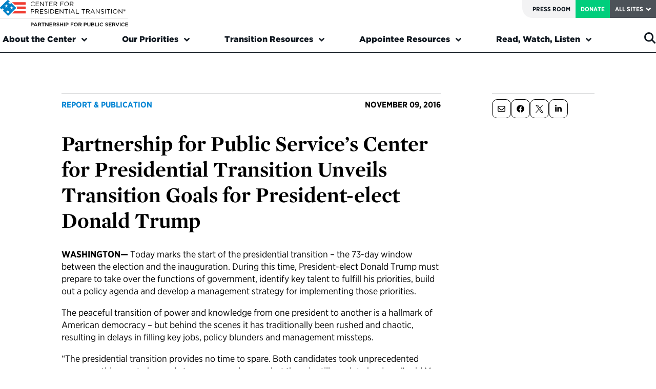

--- FILE ---
content_type: text/html; charset=UTF-8
request_url: https://presidentialtransition.org/reports-publications/partnership-for-public-services-center-for-presidential-transition-unveils-transition-goals-for-president-elect-donald-trump/
body_size: 11944
content:
<!DOCTYPE html>
<html lang="en-US">
<head>
	<!-- Google Tag Manager -->
	<script>(function(w,d,s,l,i){w[l]=w[l]||[];w[l].push({'gtm.start':
	new Date().getTime(),event:'gtm.js'});var f=d.getElementsByTagName(s)[0],
	j=d.createElement(s),dl=l!='dataLayer'?'&l='+l:'';j.async=true;j.src=
	'https://www.googletagmanager.com/gtm.js?id='+i+dl;f.parentNode.insertBefore(j,f);
	})(window,document,'script','dataLayer','GTM-WXCHS48');</script>
	<!-- End Google Tag Manager -->

	<meta charset="UTF-8">
	<meta name="viewport" content="width=device-width, initial-scale=1, maximum-scale=1, minimum-scale=1, user-scalable=no">
	<meta name="format-detection" content="telephone=no">
		<link rel="stylesheet" type="text/css" href="https://cloud.typography.com/683054/7874352/css/fonts.css">
	<meta name='robots' content='index, follow, max-image-preview:large, max-snippet:-1, max-video-preview:-1' />
	<style>img:is([sizes="auto" i], [sizes^="auto," i]) { contain-intrinsic-size: 3000px 1500px }</style>
	
	<!-- This site is optimized with the Yoast SEO Premium plugin v26.2 (Yoast SEO v26.2) - https://yoast.com/wordpress/plugins/seo/ -->
	<title>Partnership for Public Service&rsquo;s Center for Presidential Transition Unveils Transition Goals for President-elect Donald Trump &#8226; Center for Presidential Transition</title>
	<link rel="canonical" href="https://presidentialtransition.org/reports-publications/partnership-for-public-services-center-for-presidential-transition-unveils-transition-goals-for-president-elect-donald-trump/" />
	<meta property="og:locale" content="en_US" />
	<meta property="og:type" content="article" />
	<meta property="og:title" content="Partnership for Public Service&rsquo;s Center for Presidential Transition Unveils Transition Goals for President-elect Donald Trump" />
	<meta property="og:description" content="WASHINGTON— Today marks the start of the presidential transition – the 73-day window between the election and the inauguration. During this time, President-elect Donald Trump must prepare to take over the functions of government, identify key talent to fulfill his priorities, build out a policy agenda and develop a management strategy for implementing those priorities...." />
	<meta property="og:url" content="https://presidentialtransition.org/reports-publications/partnership-for-public-services-center-for-presidential-transition-unveils-transition-goals-for-president-elect-donald-trump/" />
	<meta property="og:site_name" content="Center for Presidential Transition" />
	<meta property="article:modified_time" content="2023-11-28T09:41:23+00:00" />
	<meta name="twitter:card" content="summary_large_image" />
	<meta name="twitter:label1" content="Est. reading time" />
	<meta name="twitter:data1" content="2 minutes" />
	<script type="application/ld+json" class="yoast-schema-graph">{"@context":"https://schema.org","@graph":[{"@type":"WebPage","@id":"https://presidentialtransition.org/reports-publications/partnership-for-public-services-center-for-presidential-transition-unveils-transition-goals-for-president-elect-donald-trump/","url":"https://presidentialtransition.org/reports-publications/partnership-for-public-services-center-for-presidential-transition-unveils-transition-goals-for-president-elect-donald-trump/","name":"Partnership for Public Service&rsquo;s Center for Presidential Transition Unveils Transition Goals for President-elect Donald Trump &#8226; Center for Presidential Transition","isPartOf":{"@id":"https://presidentialtransition.org/#website"},"datePublished":"2016-11-09T00:00:00+00:00","dateModified":"2023-11-28T09:41:23+00:00","breadcrumb":{"@id":"https://presidentialtransition.org/reports-publications/partnership-for-public-services-center-for-presidential-transition-unveils-transition-goals-for-president-elect-donald-trump/#breadcrumb"},"inLanguage":"en-US","potentialAction":[{"@type":"ReadAction","target":["https://presidentialtransition.org/reports-publications/partnership-for-public-services-center-for-presidential-transition-unveils-transition-goals-for-president-elect-donald-trump/"]}]},{"@type":"BreadcrumbList","@id":"https://presidentialtransition.org/reports-publications/partnership-for-public-services-center-for-presidential-transition-unveils-transition-goals-for-president-elect-donald-trump/#breadcrumb","itemListElement":[{"@type":"ListItem","position":1,"name":"Home","item":"https://presidentialtransition.org/"},{"@type":"ListItem","position":2,"name":"Reports & Publications","item":"https://presidentialtransition.org/reports-publications/"},{"@type":"ListItem","position":3,"name":"Partnership for Public Service&rsquo;s Center for Presidential Transition Unveils Transition Goals for President-elect Donald Trump"}]},{"@type":"WebSite","@id":"https://presidentialtransition.org/#website","url":"https://presidentialtransition.org/","name":"Center for Presidential Transition","description":"","publisher":{"@id":"https://presidentialtransition.org/#organization"},"potentialAction":[{"@type":"SearchAction","target":{"@type":"EntryPoint","urlTemplate":"https://presidentialtransition.org/?s={search_term_string}"},"query-input":{"@type":"PropertyValueSpecification","valueRequired":true,"valueName":"search_term_string"}}],"inLanguage":"en-US"},{"@type":"Organization","@id":"https://presidentialtransition.org/#organization","name":"Center for Presidential Transition","url":"https://presidentialtransition.org/","logo":{"@type":"ImageObject","inLanguage":"en-US","@id":"https://presidentialtransition.org/#/schema/logo/image/","url":"https://presidentialtransition.org/wp-content/uploads/sites/6/2018/12/Center_homepage_logo.png","contentUrl":"https://presidentialtransition.org/wp-content/uploads/sites/6/2018/12/Center_homepage_logo.png","width":608,"height":71,"caption":"Center for Presidential Transition"},"image":{"@id":"https://presidentialtransition.org/#/schema/logo/image/"}}]}</script>
	<!-- / Yoast SEO Premium plugin. -->


<link rel='dns-prefetch' href='//js.hs-scripts.com' />
<link rel='dns-prefetch' href='//cdnjs.cloudflare.com' />
<link rel='dns-prefetch' href='//kit.fontawesome.com' />
<link rel='dns-prefetch' href='//a.omappapi.com' />
<link rel="alternate" type="application/rss+xml" title="Center for Presidential Transition &raquo; Feed" href="https://presidentialtransition.org/feed/" />
<link rel='stylesheet' id='wp-block-library-css' href='https://presidentialtransition.org/wp-includes/css/dist/block-library/style.min.css?ver=6.8.3' type='text/css' media='all' />
<style id='classic-theme-styles-inline-css' type='text/css'>
/*! This file is auto-generated */
.wp-block-button__link{color:#fff;background-color:#32373c;border-radius:9999px;box-shadow:none;text-decoration:none;padding:calc(.667em + 2px) calc(1.333em + 2px);font-size:1.125em}.wp-block-file__button{background:#32373c;color:#fff;text-decoration:none}
</style>
<link rel='stylesheet' id='ppsgb-block-session-front-css' href='https://presidentialtransition.org/wp-content/plugins/PPS-Gutenberg-Blocks/blocks/session/style.css?ver=1696047857' type='text/css' media='all' />
<link rel='stylesheet' id='ppsgb-block-full-width-column-front-css' href='https://presidentialtransition.org/wp-content/plugins/PPS-Gutenberg-Blocks/blocks/full-width-column/style.css?ver=1696047858' type='text/css' media='all' />
<link rel='stylesheet' id='ppsgb-block-file-list-item-front-css' href='https://presidentialtransition.org/wp-content/plugins/PPS-Gutenberg-Blocks/blocks/file-list-item/style.css?ver=1696047857' type='text/css' media='all' />
<link rel='stylesheet' id='ppsgb-block-quote-front-css' href='https://presidentialtransition.org/wp-content/plugins/PPS-Gutenberg-Blocks/blocks/quote/style.css?ver=1696047857' type='text/css' media='all' />
<link rel='stylesheet' id='ppsgb-block-multi-column-front-css' href='https://presidentialtransition.org/wp-content/plugins/PPS-Gutenberg-Blocks/blocks/multi-column/style.css?ver=1696047857' type='text/css' media='all' />
<link rel='stylesheet' id='ppsgb-block-separator-front-css' href='https://presidentialtransition.org/wp-content/plugins/PPS-Gutenberg-Blocks/blocks/separator/style.css?ver=1696047857' type='text/css' media='all' />
<link rel='stylesheet' id='ppsgb-block-button-front-css' href='https://presidentialtransition.org/wp-content/plugins/PPS-Gutenberg-Blocks/blocks/button/style.css?ver=1727046011' type='text/css' media='all' />
<link rel='stylesheet' id='ppsgb-block-image-block-front-css' href='https://presidentialtransition.org/wp-content/plugins/PPS-Gutenberg-Blocks/blocks/image-block/style.css?ver=1696047858' type='text/css' media='all' />
<link rel='stylesheet' id='ppsgb-block-styled-container-front-css' href='https://presidentialtransition.org/wp-content/plugins/PPS-Gutenberg-Blocks/blocks/styled-container/style.css?ver=1696047857' type='text/css' media='all' />
<link rel='stylesheet' id='ppsgb-block-collapsible-content-front-css' href='https://presidentialtransition.org/wp-content/plugins/PPS-Gutenberg-Blocks/blocks/collapsible-content/style.css?ver=1727046011' type='text/css' media='all' />
<link rel='stylesheet' id='ppsgb-block-styled-label-front-css' href='https://presidentialtransition.org/wp-content/plugins/PPS-Gutenberg-Blocks/blocks/styled-label/style.css?ver=1696047858' type='text/css' media='all' />
<link rel='stylesheet' id='ppsgb-block-image-list-item-front-css' href='https://presidentialtransition.org/wp-content/plugins/PPS-Gutenberg-Blocks/blocks/image-list-item/style.css?ver=1696047857' type='text/css' media='all' />
<link rel='stylesheet' id='ppsgb-block-faq-item-front-css' href='https://presidentialtransition.org/wp-content/plugins/PPS-Gutenberg-Blocks/blocks/faq-item/style.css?ver=1696047858' type='text/css' media='all' />
<link rel='stylesheet' id='ppsgb-block-tabbed-content-front-css' href='https://presidentialtransition.org/wp-content/plugins/PPS-Gutenberg-Blocks/blocks/tabbed-content/style.css?ver=1696047857' type='text/css' media='all' />
<link rel='stylesheet' id='ppsgb-block-posts-front-css' href='https://presidentialtransition.org/wp-content/plugins/PPS-Gutenberg-Blocks/blocks/posts/style.css?ver=1696047857' type='text/css' media='all' />
<link rel='stylesheet' id='ppsgb-block-post-front-css' href='https://presidentialtransition.org/wp-content/plugins/PPS-Gutenberg-Blocks/blocks/post/style.css?ver=1696047857' type='text/css' media='all' />
<link rel='stylesheet' id='ppsgb-block-anchor-front-css' href='https://presidentialtransition.org/wp-content/plugins/PPS-Gutenberg-Blocks/blocks/anchor/style.css?ver=1696047857' type='text/css' media='all' />
<link rel='stylesheet' id='eedee-gutenslider-init-css' href='https://presidentialtransition.org/wp-content/plugins/gutenslider-premium/build/gutenslider-init.css?ver=1701887084' type='text/css' media='all' />
<link rel='stylesheet' id='sp-ea-font-awesome-css' href='https://presidentialtransition.org/wp-content/plugins/easy-accordion-pro/public/assets/css/font-awesome.min.css?ver=2.0.12' type='text/css' media='all' />
<link rel='stylesheet' id='sp-ea-animation-css' href='https://presidentialtransition.org/wp-content/plugins/easy-accordion-pro/public/assets/css/animate.min.css?ver=2.0.12' type='text/css' media='all' />
<link rel='stylesheet' id='sp-ea-style-css' href='https://presidentialtransition.org/wp-content/plugins/easy-accordion-pro/public/assets/css/ea-style.min.css?ver=2.0.12' type='text/css' media='all' />
<link rel='stylesheet' id='print_css-css' href='https://presidentialtransition.org/wp-content/themes/cfpt2/assets/css/print.css?ver=1735659296' type='text/css' media='print' />
<link rel='stylesheet' id='heateor_sssp_frontend_css-css' href='https://presidentialtransition.org/wp-content/plugins/sassy-social-share-pro/public/css/sassy-social-share-pro-public.css?ver=1.1.58' type='text/css' media='all' />
<style id='heateor_sssp_frontend_css-inline-css' type='text/css'>
.heateor_sssp_button_instagram span.heateor_sssp_svg,a.heateor_sssp_instagram span.heateor_sssp_svg{background:radial-gradient(circle at 30% 107%,#fdf497 0,#fdf497 5%,#fd5949 45%,#d6249f 60%,#285aeb 90%)}div.heateor_sssp_horizontal_sharing a.heateor_sssp_button_instagram span.heateor_sssp_svg{background:#FFF!important;}div.heateor_sssp_standard_follow_icons_container a.heateor_sssp_button_instagram span{background:#FFF;}div.heateor_sssp_horizontal_sharing a.heateor_sssp_button_instagram span.heateor_sssp_svg:hover{background:#efefef!important}div.heateor_sssp_standard_follow_icons_container a.heateor_sssp_button_instagram span:hover{background:#efefef;}div.heateor_sssp_vertical_sharing a.heateor_sssp_button_instagram span.heateor_sssp_svg{background:#FFF!important;}div.heateor_sssp_floating_follow_icons_container a.heateor_sssp_button_instagram span{background:#FFF;}div.heateor_sssp_vertical_sharing a.heateor_sssp_button_instagram span.heateor_sssp_svg:hover{background:#efefef!important;}div.heateor_sssp_floating_follow_icons_container a.heateor_sssp_button_instagram span:hover{background:#efefef;}.heateor_sssp_horizontal_sharing span.heateor_sssp_svg,.heateor_sssp_standard_follow_icons_container .heateor_sssp_svg{background-color:#FFF!important;background:#FFF!important;color:#333;border-width:1pxpx;border-style:solid;border-color:#333}div.heateor_sssp_horizontal_sharing span.heateor_sssp_svg:hover{border-width:1pxpx;border-style:solid}.heateor_sssp_horizontal_sharing span.heateor_sssp_svg:hover,.heateor_sssp_standard_follow_icons_container .heateor_sssp_svg:hover{background-color:#efefef!important;background:#efefef!important;border-color:#333}.heateor_sssp_vertical_sharing span.heateor_sssp_svg,.heateor_sssp_floating_follow_icons_container .heateor_sssp_svg{background-color:#FFF!important;background:#FFF!important;color:#333;border-width:1pxpx;border-style:solid;border-color:#333}div.heateor_sssp_vertical_sharing span.heateor_sssp_svg:hover{border-width:1pxpx;border-style:solid}.heateor_sssp_vertical_sharing span.heateor_sssp_svg:hover,.heateor_sssp_floating_follow_icons_container .heateor_sssp_svg:hover{background-color:#efefef!important;background:#efefef!important;border-color:#333}@media screen and (max-width:783px) {.heateor_sssp_vertical_sharing{display:none!important}}@media screen and (max-width:783px) {.heateor_sssp_floating_follow_icons_container{display:none!important}}
</style>
<link rel='stylesheet' id='tablepress-default-css' href='https://presidentialtransition.org/wp-content/uploads/sites/6/tablepress-combined.min.css?ver=19' type='text/css' media='all' />
<link rel='stylesheet' id='am_https-cdnjs-cloudflare-com-ajax-libs-slick-carousel-1-8-1-slick-min-css-css' href='https://cdnjs.cloudflare.com/ajax/libs/slick-carousel/1.8.1/slick.min.css?ver=6.8.3' type='text/css' media='all' />
<link rel='stylesheet' id='am_assets-css-sm-core-css-css-css' href='https://presidentialtransition.org/wp-content/themes/cfpt2/assets/css/sm-core-css.css?ver=1701144487' type='text/css' media='all' />
<link rel='stylesheet' id='am_assets-css-style-min-css-css' href='https://presidentialtransition.org/wp-content/themes/cfpt2/assets/css/style.min.css?ver=1763656158' type='text/css' media='all' />
<link rel='stylesheet' id='am_assets-css-vendor-select2-min-css-css' href='https://presidentialtransition.org/wp-content/themes/cfpt2/assets/css/vendor/select2.min.css?ver=1730824923' type='text/css' media='all' />
<link rel='stylesheet' id='am_style-css-css' href='https://presidentialtransition.org/wp-content/themes/cfpt2/style.css?ver=1701144488' type='text/css' media='all' />
<script type="text/javascript" src="https://presidentialtransition.org/wp-includes/js/jquery/jquery.min.js?ver=3.7.1" id="jquery-core-js"></script>
<script type="text/javascript" src="https://presidentialtransition.org/wp-includes/js/jquery/jquery-migrate.min.js?ver=3.4.1" id="jquery-migrate-js"></script>
<script type="text/javascript" src="https://presidentialtransition.org/wp-content/plugins/PPS-Gutenberg-Blocks/blocks/anchor/jquery.tacky.js?ver=6.8.3" id="jquery-tacky-js"></script>
<script type="text/javascript" src="https://presidentialtransition.org/wp-content/plugins/PPS-Gutenberg-Blocks/blocks/anchor/jquery.waypoints.min.js?ver=6.8.3" id="jquery-waypoints-js"></script>
<script type="text/javascript" src="https://presidentialtransition.org/wp-content/plugins/PPS-Gutenberg-Blocks/blocks/collapsible-content/script.js?ver=6.8.3" id="ppsgb-block-collapsible-content-front-js"></script>
<script type="text/javascript" src="https://presidentialtransition.org/wp-content/plugins/PPS-Gutenberg-Blocks/blocks/tabbed-content/script.js?ver=6.8.3" id="ppsgb-block-tabbed-content-front-js"></script>
<script type="text/javascript" src="https://presidentialtransition.org/wp-content/plugins/PPS-Gutenberg-Blocks/blocks/anchor/script.js?ver=6.8.3" id="ppsgb-block-anchor-front-js"></script>
<script type="text/javascript" src="https://presidentialtransition.org/wp-content/plugins/PPS-Gutenberg-Blocks/shared-frontend-scripts.js?ver=6.8.3" id="ppsgb-front-js"></script>
<script type="text/javascript" src="https://cdnjs.cloudflare.com/ajax/libs/slick-carousel/1.8.1/slick.min.js?ver=6.8.3" id="am_https-cdnjs-cloudflare-com-ajax-libs-slick-carousel-1-8-1-slick-min-js-js"></script>
<script type="text/javascript" src="https://kit.fontawesome.com/05debdf950.js?ver=6.8.3" id="am_https-kit-fontawesome-com-05debdf950-js-js"></script>
<link rel="https://api.w.org/" href="https://presidentialtransition.org/wp-json/" /><link rel="alternate" title="JSON" type="application/json" href="https://presidentialtransition.org/wp-json/wp/v2/pps_publication/813" />			<!-- DO NOT COPY THIS SNIPPET! Start of Page Analytics Tracking for HubSpot WordPress plugin v11.3.21-->
			<script class="hsq-set-content-id" data-content-id="blog-post">
				var _hsq = _hsq || [];
				_hsq.push(["setContentType", "blog-post"]);
			</script>
			<!-- DO NOT COPY THIS SNIPPET! End of Page Analytics Tracking for HubSpot WordPress plugin -->
			 <style> .ppw-ppf-input-container { background-color: !important; padding: px!important; border-radius: px!important; } .ppw-ppf-input-container div.ppw-ppf-headline { font-size: px!important; font-weight: !important; color: !important; } .ppw-ppf-input-container div.ppw-ppf-desc { font-size: px!important; font-weight: !important; color: !important; } .ppw-ppf-input-container label.ppw-pwd-label { font-size: px!important; font-weight: !important; color: !important; } div.ppwp-wrong-pw-error { font-size: px!important; font-weight: !important; color: #dc3232!important; background: !important; } .ppw-ppf-input-container input[type='submit'] { color: !important; background: !important; } .ppw-ppf-input-container input[type='submit']:hover { color: !important; background: !important; } .ppw-ppf-desc-below { font-size: px!important; font-weight: !important; color: !important; } </style>  <style> .ppw-form { background-color: !important; padding: px!important; border-radius: px!important; } .ppw-headline.ppw-pcp-pf-headline { font-size: px!important; font-weight: !important; color: !important; } .ppw-description.ppw-pcp-pf-desc { font-size: px!important; font-weight: !important; color: !important; } .ppw-pcp-pf-desc-above-btn { display: block; } .ppw-pcp-pf-desc-below-form { font-size: px!important; font-weight: !important; color: !important; } .ppw-input label.ppw-pcp-password-label { font-size: px!important; font-weight: !important; color: !important; } .ppw-form input[type='submit'] { color: !important; background: !important; } .ppw-form input[type='submit']:hover { color: !important; background: !important; } div.ppw-error.ppw-pcp-pf-error-msg { font-size: px!important; font-weight: !important; color: #dc3232!important; background: !important; } </style> 		<script type="text/javascript">
		var ajaxurl = 'https://presidentialtransition.org/wp-admin/admin-ajax.php';
	</script>
	<script type="text/javascript" src="//script.crazyegg.com/pages/scripts/0086/8920.js" async="async" ></script><style type="text/css">.broken_link, a.broken_link {
	text-decoration: line-through;
}</style><link rel="icon" href="https://presidentialtransition.org/wp-content/uploads/sites/6/2021/07/favicon-150x150.png" sizes="32x32" />
<link rel="icon" href="https://presidentialtransition.org/wp-content/uploads/sites/6/2021/07/favicon.png" sizes="192x192" />
<link rel="apple-touch-icon" href="https://presidentialtransition.org/wp-content/uploads/sites/6/2021/07/favicon.png" />
<meta name="msapplication-TileImage" content="https://presidentialtransition.org/wp-content/uploads/sites/6/2021/07/favicon.png" />
		<style type="text/css" id="wp-custom-css">
			#digital-research .post-detail__author, .main .post-detail__author {
    text-decoration: none;
}
.single-pps_publication.postid-13619 #digital-research .author-row .btn {
    color: #000 !important;
}
b, strong {
    font-weight: 500;
}
section.election-feature {
    padding-top: 100px !important;
    padding-bottom: 100px !important;
    border-bottom: 1px solid #000000;
    margin-bottom: -50px;
}
.our-experts {
	display: none !important;
}
body.postid-12355 #digital-research #content-wrapper .content-section .title {
	color: #000000 !important;
    font-size: 42px;
    font-family: Mercury Display A, Mercury Display B, sans-serif;
    font-weight: 700;
}



.content-image__image iframe {
    max-width: 100%;
}
.wp-block-embed-youtube {
    width: fit-content;
}
#digital-research .other-section .header {
	background-color: transparent;
}
.podcast-button-wrapper {
	width: 100;
}
.podcast-button {
   width: 100% !important;
   text-align: center;
}
.text-decoration-underline {
    text-decoration: underline;
}

.su-accordion .su-spoiler.su-spoiler-icon-chevron .su-spoiler-title {
    background-color: #F3F3F4;
    border-radius: 10px;
    padding: 16px 23px 16px 16px !important;
    font-size: 18px;
}

.su-accordion .su-spoiler.su-spoiler-icon-chevron .su-spoiler-title span.su-spoiler-icon {
        left: unset !important;
    right: 13px !important;
    font-size: 20px;
    top: 15px !important;
}

.su-accordion .su-spoiler.su-spoiler-icon-chevron.su-spoiler-closed .su-spoiler-icon {
    transform: rotate(-180deg);
}		</style>
		</head>

<body class="wp-singular pps_publication-template-default single single-pps_publication postid-813 wp-theme-cfpt2 group-blog chrome">
	<!-- /nas/content/live/opsweb/wp-content/themes/pps/inc/search-overlay.php --><div class="overlay hiding">
  <button class="button button-close">
    Close search box
    <svg xmlns="http://www.w3.org/2000/svg" width="32" height="32" viewBox="0 0 32 32" class="icon">
      <rect class="fill-none" width="32" height="32"/>
      <path class="fill-currentcolor" d="M18.82813,16,29.41406,5.41406a1.99979,1.99979,0,0,0-2.82812-2.82812L16,13.17188,5.41406,2.58594A1.99979,1.99979,0,0,0,2.58594,5.41406L13.17188,16,2.58594,26.58594a1.99979,1.99979,0,1,0,2.82813,2.82813L16,18.82813,26.58594,29.41406a1.99979,1.99979,0,0,0,2.82813-2.82812Z"/>
    </svg>
  </button>
  <form class="form-search" role="search" method="get" action="https://presidentialtransition.org/site-search/">
    <label for="keywords" class="screen-reader-text">Search</label>
    <input value="" class="input input-search" id="keywords" name="fwp_keywords" type="search" placeholder="Search &hellip;" autocorrect="off" autocapitalize="off" required>
    <button type="submit" class="button button-search">
      Submit search
      <svg xmlns="http://www.w3.org/2000/svg" width="32" height="32" viewBox="0 0 32 32" class="icon">
        <rect class="fill-none" width="32" height="32"/>
        <path class="fill-currentcolor" d="M29.82861,24.17139,25.56519,19.908A13.0381,13.0381,0,1,0,19.908,25.56525l4.26343,4.26337a4.00026,4.00026,0,0,0,5.65723-5.65723ZM5,14a9,9,0,1,1,9,9A9.00984,9.00984,0,0,1,5,14Z"/>
      </svg>
    </button>
  </form>
</div>
	<!-- Header -->
	<header class="header">
		<div class="header-top">
			<ul id="menu-header-top-menu" class="header-top__menu"><li id="menu-item-11714" class="menu-item menu-item-type-post_type menu-item-object-page menu-item-11714"><a href="https://presidentialtransition.org/press-room/">Press Room</a></li>
<li id="menu-item-11716" class="menu-item-donate menu-item menu-item-type-custom menu-item-object-custom menu-item-11716"><a href="https://ourpublicservice.org/ways-to-give/">Donate</a></li>
<li id="menu-item-11717" class="menu-item menu-item-type-custom menu-item-object-custom menu-item-has-children menu-item-11717"><a href="#">All Sites</a>
<ul class="sub-menu">
	<li id="menu-item-11718" class="menu-item menu-item-type-custom menu-item-object-custom menu-item-11718"><a target="_blank" href="https://ourpublicservice.org/">Partnership for Public Service</a></li>
	<li id="menu-item-13828" class="menu-item menu-item-type-custom menu-item-object-custom menu-item-13828"><a href="https://aicenterforgovernment.org/">AI Center for Government</a></li>
	<li id="menu-item-11719" class="menu-item menu-item-type-custom menu-item-object-custom menu-item-11719"><a target="_blank" href="https://bestplacestowork.org/">Best Places to Work</a></li>
	<li id="menu-item-13829" class="menu-item menu-item-type-custom menu-item-object-custom menu-item-13829"><a target="_blank" href="https://fedsupport.org/">FedSupport Hub</a></li>
	<li id="menu-item-11721" class="menu-item menu-item-type-custom menu-item-object-custom menu-item-11721"><a target="_blank" href="https://gogovernment.org/">Go Government</a></li>
	<li id="menu-item-11720" class="menu-item menu-item-type-custom menu-item-object-custom menu-item-11720"><a target="_blank" href="https://servicetoamericamedals.org/">Service to America Medals</a></li>
</ul>
</li>
</ul>		</div>
		<div class="header-main">
			<div class="container-fluid">
								<a href="https://presidentialtransition.org" class="header-logo">
					<img src="https://presidentialtransition.org/wp-content/uploads/sites/6/2023/11/PPS_CPT_Horizontal-Color-copy.svg" alt="Center for Presidential Transition" loading="lazy">
				</a>
				<button class="hamburger">
					<span></span>
				</button>
			</div>
		</div>
		<div class="header-bottom d-md-only">
			<div class="container-fluid">
				<div class="header-nav">
										<ul class="header-menu sm">
						<li class="menu-item menu-item-has-children ">
<a href="#">About the Center</a>
<ul class="mega-menu">
<li class="container-fluid "><div class="mega-menu__inner"><div class="mega-menu__left"><h3>About the Center</h3></div><div class="mega-menu__right mega-menu__right--1"><ul><li class=""><a href="https://presidentialtransition.org/about-the-center/who-we-are/" class="">Who We Are</a></li>
<li class=""><a href="https://presidentialtransition.org/about-the-center/our-history/" class="">Our History</a></li>
<li class=""><a href="https://presidentialtransition.org/about-the-center/our-impact/" class="">Our Impact</a></li>
<li class=""><a href="https://presidentialtransition.org/about-the-center/faqs-about-presidential-transitions/" class="">FAQs About Presidential Transitions</a></li>
<li class=""><a href="https://presidentialtransition.org/about-the-center/our-supporters/" class="">Our Supporters and Partners</a></li>
</ul></div></div></li></ul></li>
<li class="menu-item menu-item-has-children ">
<a href="https://presidentialtransition.org/our-priorities/">Our Priorities</a>
<ul class="mega-menu">
<li class="container-fluid "><div class="mega-menu__inner"><div class="mega-menu__left"><h3>Our Priorities</h3></div><div class="mega-menu__right mega-menu__right--1"><ul><li class=""><a href="https://presidentialtransition.org/our-priorities/codifying-strong-transitions/" class="">Codifying Strong Transitions</a></li>
<li class=""><a href="https://presidentialtransition.org/our-priorities/reducing-confirmed-positions/" class="">Reducing Senate-Confirmed Positions</a></li>
<li class=""><a href="https://presidentialtransition.org/our-priorities/streamlining-senate-processes/" class="">Streamlining Senate Processes</a></li>
<li class=""><a href="https://presidentialtransition.org/our-priorities/updating-the-federal-vacancies-reform-act/" class="">Updating the Federal Vacancies Reform Act</a></li>
<li class=""><a href="https://presidentialtransition.org/our-priorities/streamlining-appointee-vetting-requirements/" class="">Streamlining Appointee Vetting Requirements</a></li>
<li class=""><a href="https://presidentialtransition.org/our-priorities/bringing-transparency-to-appointments/" class="">Bringing Transparency to Appointments </a></li>
</ul></div></div></li></ul></li>
<li class="menu-item menu-item-has-children ">
<a href="#">Transition Resources</a>
<ul class="mega-menu">
<li class="container-fluid parent-two-col"><div class="mega-menu__inner"><div class="mega-menu__left"><h3>Transition Resources</h3></div><div class="mega-menu__right mega-menu__right--1"><ul><li class="one-col left hide-parent-link"><a href="#" class="one-col left hide-parent-link">Menu Item</a><ul class="col--1"><li class=""><a href="https://presidentialtransition.org/transition-resources/presidential-transition-guide/" class="">Presidential Transition Guide</a></li><li class=""><a href="https://presidentialtransition.org/transition-resources/agency-transition-guide/" class="">Agency Transition Guide</a></li><li class=""><a href="https://presidentialtransition.org/transition-resources/transition-timeline/" class="">2024 Transition Timeline</a></li><li class=""><a href="https://presidentialtransition.org/transition-resources/political-appointments-over-time/" class="">Top Senate-confirmed Political Appointments Over Time</a></li></ul></li>
<li class="text-bold one-col right no-hover"><a href="#" class="text-bold one-col right no-hover">Resources for...</a><ul class="col--1"><li class=""><a href="https://presidentialtransition.org/transition-resources/resources-for-white-house-coordinators/" class="">White House Coordinators</a></li><li class=""><a href="https://presidentialtransition.org/transition-resources/resources-for-agency-leaders/" class="">Federal Transition Leaders</a></li><li class=""><a href="https://presidentialtransition.org/transition-resources/resources-for-transition-teams/" class="">Transition Teams</a></li></ul></li>
</ul></div></div></li></ul></li>
<li class="menu-item menu-item-has-children ">
<a href="#">Appointee Resources</a>
<ul class="mega-menu">
<li class="container-fluid "><div class="mega-menu__inner"><div class="mega-menu__left"><h3>Appointee Resources</h3></div><div class="mega-menu__right mega-menu__right--1"><ul><li class=""><a href="https://presidentialtransition.org/appointee-resources/federal-position-descriptions/" class="">Federal Position Descriptions</a></li>
<li class=""><a href="https://presidentialtransition.org/appointee-resources/guides-for-incoming-leaders/" class="">Guides for Incoming Leaders</a></li>
<li class=""><a href="https://presidentialtransition.org/appointee-resources/ready-to-govern-current-appointees/" class="">Ready to Govern: Current Appointees</a></li>
<li class=""><a href="https://presidentialtransition.org/appointee-resources/ready-to-serve-prospective-appointees/" class="">Ready to Serve: Prospective Appointees</a></li>
</ul></div></div></li></ul></li>
<li class="menu-item menu-item-has-children ">
<a href="#">Read, Watch, Listen</a>
<ul class="mega-menu">
<li class="container-fluid "><div class="mega-menu__inner"><div class="mega-menu__left"><h3>Read, Watch, Listen</h3></div><div class="mega-menu__right mega-menu__right--1"><ul><li class=""><a href="https://presidentialtransition.org/read-watch-and-listen/latest-releases/" class="">Latest Releases</a></li>
<li class=""><a href="https://presidentialtransition.org/read-watch-and-listen/reports-and-publications/" class="">Reports and Publications</a></li>
<li class=""><a href="https://presidentialtransition.org/read-watch-and-listen/podcast/" class="">Podcast</a></li>
<li class=""><a href="https://presidentialtransition.org/read-watch-and-listen/blog/" class="">Blog</a></li>
<li class=""><a href="https://presidentialtransition.org/read-watch-and-listen/videos/" class="">Videos</a></li>
<li class=""><a href="https://presidentialtransition.org/read-watch-and-listen/book/" class="">Book</a></li>
</ul></div></div></li></ul></li>
					</ul>
										<div class="header-search">
						<form method="get" action="https://presidentialtransition.org/site-search/" class="header-search__form">
							<input type="search" name="_search" class="header-search__input" placeholder="Search" value="">
							</form>
							<button class="header-search__btn search-button">
								<img class="icon-search" src="https://presidentialtransition.org/wp-content/themes/cfpt2/assets/img/icon-search.svg" alt="Search">
								<img class="icon-close" src="https://presidentialtransition.org/wp-content/themes/cfpt2/assets/img/icon-close.svg" alt="Close Search">
							</button>
					</div>
				</div>
			</div>
		</div>
		<div class="header-mobile d-sm-only">
			<form method="get" action="https://presidentialtransition.org/site-search/" class="header-mobile__search">
				<input type="search" name="_search" id="" class="header-mobile__search__input" placeholder="Search"value="">
			</form>
			<ul id="menu-header-mobile-menu" class="header-mobile__menu"><li id="menu-item-11763" class="menu-item menu-item-type-custom menu-item-object-custom menu-item-has-children menu-item-11763"><a href="#">About the Center</a>
<ul class="sub-menu">
	<li id="menu-item-11799" class="menu-item menu-item-type-post_type menu-item-object-page menu-item-11799"><a href="https://presidentialtransition.org/about-the-center/">About the Center</a></li>
	<li id="menu-item-11804" class="menu-item menu-item-type-post_type menu-item-object-page menu-item-11804"><a href="https://presidentialtransition.org/about-the-center/who-we-are/">Who We Are</a></li>
	<li id="menu-item-11803" class="menu-item menu-item-type-post_type menu-item-object-page menu-item-11803"><a href="https://presidentialtransition.org/about-the-center/our-history/">Our History</a></li>
	<li id="menu-item-11802" class="menu-item menu-item-type-post_type menu-item-object-page menu-item-11802"><a href="https://presidentialtransition.org/about-the-center/our-impact/">Our Impact</a></li>
	<li id="menu-item-11801" class="menu-item menu-item-type-post_type menu-item-object-page menu-item-11801"><a href="https://presidentialtransition.org/about-the-center/faqs-about-presidential-transitions/">FAQs About Presidential Transitions</a></li>
	<li id="menu-item-11800" class="menu-item menu-item-type-post_type menu-item-object-page menu-item-11800"><a href="https://presidentialtransition.org/about-the-center/our-supporters/">Our Supporters and Partners</a></li>
</ul>
</li>
<li id="menu-item-11764" class="menu-item menu-item-type-custom menu-item-object-custom menu-item-has-children menu-item-11764"><a href="#">Our Priorities</a>
<ul class="sub-menu">
	<li id="menu-item-11792" class="menu-item menu-item-type-post_type menu-item-object-page menu-item-11792"><a href="https://presidentialtransition.org/our-priorities/">Our Priorities</a></li>
	<li id="menu-item-11797" class="menu-item menu-item-type-post_type menu-item-object-page menu-item-11797"><a href="https://presidentialtransition.org/our-priorities/codifying-strong-transitions/">Codifying Strong Transitions</a></li>
	<li id="menu-item-11796" class="menu-item menu-item-type-post_type menu-item-object-page menu-item-11796"><a href="https://presidentialtransition.org/our-priorities/streamlining-appointee-vetting-requirements/">Streamlining Appointee Vetting Requirements</a></li>
	<li id="menu-item-11794" class="menu-item menu-item-type-post_type menu-item-object-page menu-item-11794"><a href="https://presidentialtransition.org/our-priorities/streamlining-senate-processes/">Streamlining Senate Processes</a></li>
	<li id="menu-item-11793" class="menu-item menu-item-type-post_type menu-item-object-page menu-item-11793"><a href="https://presidentialtransition.org/our-priorities/reducing-confirmed-positions/">Reducing Senate-Confirmed Positions</a></li>
	<li id="menu-item-11795" class="menu-item menu-item-type-post_type menu-item-object-page menu-item-11795"><a href="https://presidentialtransition.org/our-priorities/updating-the-federal-vacancies-reform-act/">Updating the Federal Vacancies Reform Act</a></li>
	<li id="menu-item-11798" class="menu-item menu-item-type-post_type menu-item-object-page menu-item-11798"><a href="https://presidentialtransition.org/our-priorities/bringing-transparency-to-appointments/">Bringing Transparency to Appointments </a></li>
</ul>
</li>
<li id="menu-item-11765" class="menu-item menu-item-type-custom menu-item-object-custom menu-item-has-children menu-item-11765"><a href="#">Transition Resources</a>
<ul class="sub-menu">
	<li id="menu-item-11785" class="menu-item menu-item-type-post_type menu-item-object-page menu-item-11785"><a href="https://presidentialtransition.org/transition-resources/">Transition Resources</a></li>
	<li id="menu-item-11791" class="menu-item menu-item-type-post_type menu-item-object-page menu-item-11791"><a href="https://presidentialtransition.org/transition-resources/presidential-transition-guide/">Presidential Transition Guide</a></li>
	<li id="menu-item-11790" class="menu-item menu-item-type-post_type menu-item-object-page menu-item-11790"><a href="https://presidentialtransition.org/transition-resources/agency-transition-guide/">Agency Transition Guide</a></li>
	<li id="menu-item-11789" class="menu-item menu-item-type-post_type menu-item-object-page menu-item-11789"><a href="https://presidentialtransition.org/transition-resources/transition-timeline/">2024 Transition Timeline</a></li>
	<li id="menu-item-11788" class="menu-item menu-item-type-post_type menu-item-object-page menu-item-11788"><a href="https://presidentialtransition.org/transition-resources/resources-for-transition-teams/">Resources for Transition Teams</a></li>
	<li id="menu-item-11787" class="menu-item menu-item-type-post_type menu-item-object-page menu-item-11787"><a href="https://presidentialtransition.org/transition-resources/resources-for-agency-leaders/">Resources for Federal Transition Leaders</a></li>
	<li id="menu-item-11786" class="menu-item menu-item-type-post_type menu-item-object-page menu-item-11786"><a href="https://presidentialtransition.org/transition-resources/resources-for-white-house-coordinators/">Resources for White House Coordinators</a></li>
	<li id="menu-item-11976" class="menu-item menu-item-type-post_type menu-item-object-page menu-item-11976"><a href="https://presidentialtransition.org/transition-resources/political-appointments-over-time/">Political Appointments Over Time</a></li>
</ul>
</li>
<li id="menu-item-11766" class="menu-item menu-item-type-custom menu-item-object-custom menu-item-has-children menu-item-11766"><a href="#">Appointee Resources</a>
<ul class="sub-menu">
	<li id="menu-item-11781" class="menu-item menu-item-type-post_type menu-item-object-page menu-item-11781"><a href="https://presidentialtransition.org/appointee-resources/">Appointee Resources</a></li>
	<li id="menu-item-11784" class="menu-item menu-item-type-post_type menu-item-object-page menu-item-11784"><a href="https://presidentialtransition.org/appointee-resources/ready-to-serve-prospective-appointees/">Ready to Serve: Prospective Appointees</a></li>
	<li id="menu-item-11783" class="menu-item menu-item-type-post_type menu-item-object-page menu-item-11783"><a href="https://presidentialtransition.org/appointee-resources/ready-to-govern-current-appointees/">Ready to Govern: Current Appointees</a></li>
	<li id="menu-item-11782" class="menu-item menu-item-type-post_type menu-item-object-page menu-item-11782"><a href="https://presidentialtransition.org/?page_id=10298">Federal Position Descriptions</a></li>
	<li id="menu-item-13765" class="menu-item menu-item-type-post_type menu-item-object-page menu-item-13765"><a href="https://presidentialtransition.org/appointee-resources/guides-for-incoming-leaders/">Guides for Incoming Leaders</a></li>
</ul>
</li>
<li id="menu-item-11767" class="menu-item menu-item-type-custom menu-item-object-custom menu-item-has-children menu-item-11767"><a href="#">Read, Watch, Listen</a>
<ul class="sub-menu">
	<li id="menu-item-11774" class="menu-item menu-item-type-post_type menu-item-object-page menu-item-11774"><a href="https://presidentialtransition.org/read-watch-and-listen/">Read, Watch and Listen</a></li>
	<li id="menu-item-11780" class="menu-item menu-item-type-post_type menu-item-object-page menu-item-11780"><a href="https://presidentialtransition.org/read-watch-and-listen/latest-releases/">Latest Releases</a></li>
	<li id="menu-item-11779" class="menu-item menu-item-type-post_type menu-item-object-page menu-item-11779"><a href="https://presidentialtransition.org/read-watch-and-listen/reports-and-publications/">Reports and Publications</a></li>
	<li id="menu-item-11778" class="menu-item menu-item-type-post_type menu-item-object-page menu-item-11778"><a href="https://presidentialtransition.org/read-watch-and-listen/podcast/">Podcast</a></li>
	<li id="menu-item-11777" class="menu-item menu-item-type-post_type menu-item-object-page menu-item-11777"><a href="https://presidentialtransition.org/read-watch-and-listen/blog/">Blog</a></li>
	<li id="menu-item-11776" class="menu-item menu-item-type-post_type menu-item-object-page menu-item-11776"><a href="https://presidentialtransition.org/read-watch-and-listen/videos/">Videos</a></li>
	<li id="menu-item-11775" class="menu-item menu-item-type-post_type menu-item-object-page menu-item-11775"><a href="https://presidentialtransition.org/read-watch-and-listen/book/">Book</a></li>
</ul>
</li>
<li id="menu-item-11768" class="menu-item-all-sites menu-item menu-item-type-custom menu-item-object-custom menu-item-has-children menu-item-11768"><a href="#">All Sites</a>
<ul class="sub-menu">
	<li id="menu-item-11769" class="menu-item menu-item-type-custom menu-item-object-custom menu-item-11769"><a href="#">All Sites</a></li>
	<li id="menu-item-11770" class="menu-item menu-item-type-custom menu-item-object-custom menu-item-11770"><a target="_blank" href="https://www.ourpublicservice.org">Partnership for Public Service</a></li>
	<li id="menu-item-11771" class="menu-item menu-item-type-custom menu-item-object-custom menu-item-11771"><a target="_blank" href="https://bestplacestowork.org/">Best Places to Work</a></li>
	<li id="menu-item-11772" class="menu-item menu-item-type-custom menu-item-object-custom menu-item-11772"><a target="_blank" href="https://gogovernment.org/">Go Government</a></li>
	<li id="menu-item-11773" class="menu-item menu-item-type-custom menu-item-object-custom menu-item-11773"><a target="_blank" href="https://servicetoamericamedals.org/">Service to America Medals</a></li>
</ul>
</li>
</ul>			<ul id="menu-header-mobile-bottom-navigation" class="header-mobile__bottom"><li id="menu-item-11761" class="menu-item menu-item-type-post_type menu-item-object-page menu-item-11761"><a href="https://presidentialtransition.org/press-room/">Press Room</a></li>
<li id="menu-item-11762" class="menu-item menu-item-type-custom menu-item-object-custom menu-item-11762"><a href="https://ourpublicservice.org/ways-to-give/">Donate</a></li>
</ul>		</div>
	</header>
	<!-- /Header -->

	<!-- Main -->
	<main class="main" role="main">
		<!-- Page Banner -->
				<!-- Post Detail -->
		<section class="post-detail a-up">
			<div class="container">
				<div class="post-detail__inner">
					<div class="post-detail__content">
						<div class="post-detail__top">
							<a href="https://presidentialtransition.org/read-watch-and-listen/reports-and-publications/" class="post-detail__link">
								<h6 class="text-uppercase post-detail__type">Report &amp; Publication</h6>
							</a>
							<h6 class="text-uppercase post-detail__date">November 09, 2016</h6>
						</div>
						<h1 class="h2 post-detail__heading">Partnership for Public Service&rsquo;s Center for Presidential Transition Unveils Transition Goals for President-elect Donald Trump</h1>
						<div class="post-detail__copy">
							<p><strong>WASHINGTON—</strong> Today marks the start of the presidential transition – the 73-day window between the election and the inauguration. During this time, President-elect Donald Trump must prepare to take over the functions of government, identify key talent to fulfill his priorities, build out a policy agenda and develop a management strategy for implementing those priorities.</p>
<p>The peaceful transition of power and knowledge from one president to another is a hallmark of American democracy – but behind the scenes it has traditionally been rushed and chaotic, resulting in delays in filling key jobs, policy blunders and management missteps.</p>
<p>“The presidential transition provides no time to spare. Both candidates took unprecedented measures this year to be ready to govern on day one, but there is still much to be done,” said Max Stier, president and CEO of the Partnership for Public Service. “The next 73 days are critical to ensure that the transfer of power on January 20 is organized, well-planned and worthy of the American people.”</p>
<p>In order for President-elect Trump and his team to capitalize on their important pre-election preparations, they should focus on three key activities during the transition:</p>
<ul>
<li><strong>Prioritize key appointments:</strong> The president-elect will need to make 4,000 political appointments, including about 1,100 individuals requiring Senate confirmation. Historically, the appointment and confirmation process has been done slowly and poorly, and administrations have been plagued by long-standing vacancies that have impeded government effectiveness. President-elect Trump should have his White House staff and top 100 agency leaders in place immediately after Inauguration Day.</li>
<li><strong>Prepare to turn campaign promise into policy:</strong> The success of the new administration will rise or fall based on its ability to get things done. History has demonstrated that strong management can lead to political and policy success while mistakes can derail important initiatives, undermine the president’s standing and erode public trust. The transition team should build out the new administration’s policy agenda and develop a management strategy for implementing those priorities.</li>
<li> <strong>Learn from the career federal workforce:</strong> On January 20, President-elect Trump will instantly assume responsibility for a four million-person organization, including military service members. The budget is nearly $4 trillion, representing the missions of hundreds of organizations dedicated to everything from protecting our homeland to food safety to space exploration. For the incoming administration to have a clear sense of the strengths, challenges, culture and pressing issues of each organization, it needs to deploy review teams to gather information about the unique roles and responsibilities of major departments and agencies.</li>
</ul>
<p>For 15 years, the nonpartisan, nonprofit Partnership for Public Service has been dedicated to making the federal government more effective for the American people. We work across administrations to help transform the way government operates by increasing collaboration, accountability, efficiency and innovation. The Partnership’s Center for Presidential Transition is designed to help presidential candidates navigate the transition process, prepare political appointees to lead effectively and work with the outgoing administration to encourage a smooth transfer of power.</p>
<p align="center">###</p>
																											</div>
					</div>
					<div class="post-detail__sidebar">
						<ul class="post-detail__socials">
    <li>
        <a href="/cdn-cgi/l/email-protection#[base64]" class="btn btn--icon post-detail__share">
            <img src="https://presidentialtransition.org/wp-content/themes/cfpt2/assets/img/icon-envelope.svg" alt="Email">
        </a>
    </li>
    <li>
        <a href="https://www.facebook.com/sharer/sharer.php?u=https://presidentialtransition.org/reports-publications/partnership-for-public-services-center-for-presidential-transition-unveils-transition-goals-for-president-elect-donald-trump/" class="btn btn--icon post-detail__share">
            <img src="https://presidentialtransition.org/wp-content/themes/cfpt2/assets/img/icon-facebook.svg" alt="Facebook">
        </a>
    </li>
    <li>
        <a href="https://twitter.com/intent/tweet?text=https://presidentialtransition.org/reports-publications/partnership-for-public-services-center-for-presidential-transition-unveils-transition-goals-for-president-elect-donald-trump/" class="btn btn--icon post-detail__share">
            <img src="https://presidentialtransition.org/wp-content/themes/cfpt2/assets/img/icon-twitter.svg" alt="Twitter">
        </a>
    </li>
    <li>
        <a href="https://www.linkedin.com/shareArticle?mini=true&url=https://presidentialtransition.org/reports-publications/partnership-for-public-services-center-for-presidential-transition-unveils-transition-goals-for-president-elect-donald-trump/" class="btn btn--icon post-detail__share">
            <img src="https://presidentialtransition.org/wp-content/themes/cfpt2/assets/img/icon-linkedin.svg" alt="Linkedin">
        </a>
    </li>
</ul>
																	</div>
				</div>
			</div>
		</section>

		<div class="sticky-header d-sm-only">
	<div class="sticky-header__main">
		<div class="container">
			<h6>Partnership for Public Service&rsquo;s Center for Presidential Transition Unveils Transition Goals for President-elect Donald Trump</h6>
			<button class="btn btn--icon sticky-header__share">
				<img src="https://presidentialtransition.org/wp-content/themes/cfpt2/assets/img/icon-share.svg" alt="Share">
			</button>
		</div>
	</div>
	<div class="sticky-header__btns">
		<div class="container">
			<ul class="post-detail__socials">
    <li>
        <a href="/cdn-cgi/l/email-protection#[base64]" class="btn btn--icon post-detail__share">
            <img src="https://presidentialtransition.org/wp-content/themes/cfpt2/assets/img/icon-envelope.svg" alt="Email">
        </a>
    </li>
    <li>
        <a href="https://www.facebook.com/sharer/sharer.php?u=https://presidentialtransition.org/reports-publications/partnership-for-public-services-center-for-presidential-transition-unveils-transition-goals-for-president-elect-donald-trump/" class="btn btn--icon post-detail__share">
            <img src="https://presidentialtransition.org/wp-content/themes/cfpt2/assets/img/icon-facebook.svg" alt="Facebook">
        </a>
    </li>
    <li>
        <a href="https://twitter.com/intent/tweet?text=https://presidentialtransition.org/reports-publications/partnership-for-public-services-center-for-presidential-transition-unveils-transition-goals-for-president-elect-donald-trump/" class="btn btn--icon post-detail__share">
            <img src="https://presidentialtransition.org/wp-content/themes/cfpt2/assets/img/icon-twitter.svg" alt="Twitter">
        </a>
    </li>
    <li>
        <a href="https://www.linkedin.com/shareArticle?mini=true&url=https://presidentialtransition.org/reports-publications/partnership-for-public-services-center-for-presidential-transition-unveils-transition-goals-for-president-elect-donald-trump/" class="btn btn--icon post-detail__share">
            <img src="https://presidentialtransition.org/wp-content/themes/cfpt2/assets/img/icon-linkedin.svg" alt="Linkedin">
        </a>
    </li>
</ul>
		</div>
	</div>
</div>
		    </main>
    <!-- /Main -->

    <!-- Footer -->
    <footer class="footer">
        <div class="container">
            <div class="footer-top">
                <div class="footer-top__left">
                                        <a href="https://presidentialtransition.org" class="footer-logo">
                        <img src="https://presidentialtransition.org/wp-content/uploads/sites/6/2022/03/PPS_vertical_KO.svg" alt="Center for Presidential Transition">
                    </a>
                    
 
 
						<div class="footer-address"			>
				<p>&nbsp;</p>
<p><b>Partnership for Public Service</b><br />
600 14th Street NW<br />
Suite 600<br />
Washington, DC 20005</p>
<p><a href="tel:(202) 775-9111">(202) 775-9111</a></p>
					</div>
			                </div>
                <div class="footer-top__right">
                    <ul id="menu-footer-menu" class="footer-menu"><li id="menu-item-11756" class="menu-item menu-item-type-custom menu-item-object-custom menu-item-11756"><a href="/">Home</a></li>
<li id="menu-item-11757" class="menu-item menu-item-type-post_type menu-item-object-page menu-item-11757"><a href="https://presidentialtransition.org/about-the-center/who-we-are/">About</a></li>
<li id="menu-item-11758" class="menu-item menu-item-type-post_type menu-item-object-page menu-item-11758"><a href="https://presidentialtransition.org/about-the-center/our-supporters/">Our Supporters and Partners</a></li>
<li id="menu-item-11759" class="menu-item menu-item-type-post_type menu-item-object-page menu-item-11759"><a href="https://presidentialtransition.org/about-the-center/faqs-about-presidential-transitions/">FAQs</a></li>
</ul>                </div>
            </div>
            <div class="footer-bottom">
                
 
 
						<p class="footer-copyright"			>
				Partnership for Public Service &copy; 2026					</p>
			                                <ul class="footer-socials">
                                                <li>
                                <a href="https://twitter.com/publicservice" target="_blank">
                                                                            <img src="https://presidentialtransition.org/wp-content/uploads/sites/6/2023/11/icon-twitter.svg" alt="">
                                                                    </a>
                            </li>
                                                        <li>
                                <a href="https://www.facebook.com/partnershipforpublicservice" target="_blank">
                                                                            <img src="https://presidentialtransition.org/wp-content/uploads/sites/6/2023/11/icon-facebook.svg" alt="">
                                                                    </a>
                            </li>
                                                        <li>
                                <a href="https://vimeo.com/partnership" target="_blank">
                                                                            <img src="https://presidentialtransition.org/wp-content/uploads/sites/6/2023/11/icon-vimeo.svg" alt="">
                                                                    </a>
                            </li>
                                                        <li>
                                <a href="https://www.instagram.com/rpublicservice/" target="_blank">
                                                                            <img src="https://presidentialtransition.org/wp-content/uploads/sites/6/2023/11/icon-instagram.svg" alt="">
                                                                    </a>
                            </li>
                                                        <li>
                                <a href="https://www.linkedin.com/company/publicservice/" target="_blank">
                                                                            <img src="https://presidentialtransition.org/wp-content/uploads/sites/6/2023/11/icon-linkedin-1.svg" alt="">
                                                                    </a>
                            </li>
                                                        <li>
                                <a href="/contact/" target="_blank">
                                                                            <img src="https://presidentialtransition.org/wp-content/uploads/sites/6/2023/11/icon-envelope.svg" alt="">
                                                                    </a>
                            </li>
                                            </ul>
                            </div>
        </div>
    </footer>
    <div id="loading-pps"></div>
    <!-- /Footer -->
    <script data-cfasync="false" src="/cdn-cgi/scripts/5c5dd728/cloudflare-static/email-decode.min.js"></script><script type="speculationrules">
{"prefetch":[{"source":"document","where":{"and":[{"href_matches":"\/*"},{"not":{"href_matches":["\/wp-*.php","\/wp-admin\/*","\/wp-content\/uploads\/sites\/6\/*","\/wp-content\/*","\/wp-content\/plugins\/*","\/wp-content\/themes\/cfpt2\/*","\/*\\?(.+)"]}},{"not":{"selector_matches":"a[rel~=\"nofollow\"]"}},{"not":{"selector_matches":".no-prefetch, .no-prefetch a"}}]},"eagerness":"conservative"}]}
</script>
<!-- Start of Async HubSpot Analytics Code -->
<script type="text/javascript">
(function(d,s,i,r) {
if (d.getElementById(i)){return;}
var n=d.createElement(s),e=d.getElementsByTagName(s)[0];
n.id=i;n.src='//js.hs-analytics.net/analytics/'+(Math.ceil(new Date()/r)*r)+'/20703688.js';
e.parentNode.insertBefore(n, e);
})(document,"script","hs-analytics",300000);
</script>
<!-- End of Async HubSpot Analytics Code -->
<!-- This site is converting visitors into subscribers and customers with Partnership for Public Service - https://ourpublicservice.optinforms.com :: Campaign Title: Center sign-up - headline only -->
<script>(function(d,u,ac){var s=d.createElement('script');s.type='text/javascript';s.src='https://a.omappapi.com/app/js/api.min.js';s.async=true;s.dataset.user=u;s.dataset.campaign=ac;d.getElementsByTagName('head')[0].appendChild(s);})(document,58511,'payfvurcbnfoijvelshb');</script>
<!-- / Partnership for Public Service --><!-- This site is converting visitors into subscribers and customers with Partnership for Public Service - https://ourpublicservice.optinforms.com :: Campaign Title: Presidential transition FAQs lead magnet -->
<script>(function(d,u,ac){var s=d.createElement('script');s.type='text/javascript';s.src='https://a.omappapi.com/app/js/api.min.js';s.async=true;s.dataset.user=u;s.dataset.campaign=ac;d.getElementsByTagName('head')[0].appendChild(s);})(document,58511,'cokmy57nwlk4gwudkspo');</script>
<!-- / Partnership for Public Service -->		<script type="text/javascript">
		var payfvurcbnfoijvelshb_shortcode = true;var cokmy57nwlk4gwudkspo_shortcode = true;		</script>
		<script type="text/javascript" id="leadin-script-loader-js-js-extra">
/* <![CDATA[ */
var leadin_wordpress = {"userRole":"visitor","pageType":"post","leadinPluginVersion":"11.3.21"};
/* ]]> */
</script>
<script type="text/javascript" src="https://js.hs-scripts.com/20703688.js?integration=WordPress&amp;ver=11.3.21" id="leadin-script-loader-js-js"></script>
<script type="text/javascript" src="https://presidentialtransition.org/wp-content/themes/cfpt2/assets/js/libs.min.js?ver=1730824923" id="am_assets-js-libs-min-js-js"></script>
<script type="text/javascript" src="https://presidentialtransition.org/wp-content/themes/cfpt2/assets/js/main.min.js?ver=1763656158" id="am_assets-js-main-min-js-js"></script>
<script type="text/javascript" src="https://presidentialtransition.org/wp-content/themes/cfpt2/assets/js/vendor/date.format.js?ver=1701144488" id="am_assets-js-vendor-date-format-js-js"></script>
<script type="text/javascript" src="https://presidentialtransition.org/wp-content/themes/cfpt2/assets/js/vendor/select2.min.js?ver=1730824923" id="am_assets-js-vendor-select2-min-js-js"></script>
<script type="text/javascript" id="heateor_sssp_sharing_js-js-before">
/* <![CDATA[ */
function heateorSsspLoadEvent(e) {var t=window.onload;if (typeof window.onload!="function") {window.onload=e}else{window.onload=function() {t();e()}}};var heateorSsspInstagramUsername="",heateorSsspYoutubeUsername="", heateorSsspSharingAjaxUrl = 'https://presidentialtransition.org/wp-admin/admin-ajax.php', heateorSsspCloseIconPath = 'https://presidentialtransition.org/wp-content/plugins/sassy-social-share-pro/public/../images/close.png', heateorSsspPluginIconPath = 'https://presidentialtransition.org/wp-content/plugins/sassy-social-share-pro/public/../images/logo.png', heateorSsspHorizontalSharingCountEnable = 0, heateorSsspVerticalSharingCountEnable = 0, heateorSsspSharingOffset = -10; var heateorSsspMobileStickySharingEnabled = 0;var heateorSsspCopyLinkMessage = "Link copied.";var heateorSsspUrlCountFetched = [], heateorSsspSharesText = 'Shares', heateorSsspShareText = 'Share';function heateorSsspPopup(e) {window.open(e,"popUpWindow","height=400,width=600,left=400,top=100,resizable,scrollbars,toolbar=0,personalbar=0,menubar=no,location=no,directories=no,status")};var heateorSsspWhatsappShareAPI = "web"; var heateorSsmiAjaxUrl = "https://presidentialtransition.org/wp-admin/admin-ajax.php";
/* ]]> */
</script>
<script type="text/javascript" src="https://presidentialtransition.org/wp-content/plugins/sassy-social-share-pro/public/js/sassy-social-share-pro-public.js?ver=1.1.58" id="heateor_sssp_sharing_js-js"></script>
<script>(function(d){var s=d.createElement("script");s.type="text/javascript";s.src="https://a.omappapi.com/app/js/api.min.js";s.async=true;s.id="omapi-script";d.getElementsByTagName("head")[0].appendChild(s);})(document);</script><script type="text/javascript" src="https://presidentialtransition.org/wp-content/plugins/optinmonster/assets/dist/js/helper.min.js?ver=2.16.21" id="optinmonster-wp-helper-js"></script>
		<script type="text/javascript">var omapi_localized = {
			ajax: 'https://presidentialtransition.org/wp-admin/admin-ajax.php?optin-monster-ajax-route=1',
			nonce: 'fb30bcb08d',
			slugs:
			{"payfvurcbnfoijvelshb":{"slug":"payfvurcbnfoijvelshb","mailpoet":false},"cokmy57nwlk4gwudkspo":{"slug":"cokmy57nwlk4gwudkspo","mailpoet":false}}		};</script>
				<script type="text/javascript">var omapi_data = {"object_id":813,"object_key":"pps_publication","object_type":"post","term_ids":[],"wp_json":"https:\/\/presidentialtransition.org\/wp-json","wc_active":false,"edd_active":false,"nonce":"5f1512abe2"};</script>
		<script>(function(){function c(){var b=a.contentDocument||a.contentWindow.document;if(b){var d=b.createElement('script');d.innerHTML="window.__CF$cv$params={r:'9bec88dea90d4354',t:'MTc2ODU1NTIwMi4wMDAwMDA='};var a=document.createElement('script');a.nonce='';a.src='/cdn-cgi/challenge-platform/scripts/jsd/main.js';document.getElementsByTagName('head')[0].appendChild(a);";b.getElementsByTagName('head')[0].appendChild(d)}}if(document.body){var a=document.createElement('iframe');a.height=1;a.width=1;a.style.position='absolute';a.style.top=0;a.style.left=0;a.style.border='none';a.style.visibility='hidden';document.body.appendChild(a);if('loading'!==document.readyState)c();else if(window.addEventListener)document.addEventListener('DOMContentLoaded',c);else{var e=document.onreadystatechange||function(){};document.onreadystatechange=function(b){e(b);'loading'!==document.readyState&&(document.onreadystatechange=e,c())}}}})();</script></body>
</html>


--- FILE ---
content_type: text/css
request_url: https://presidentialtransition.org/wp-content/plugins/PPS-Gutenberg-Blocks/blocks/button/style.css?ver=1727046011
body_size: -82
content:
.pps-button.rectangular_without_border {
  border: none !important;
}
.pps-button.rectangular_with_border {
}
.pps-button.rounded_with_border {
  border-radius: 8px;
  padding: 8px !important;
}
.pps-button.rounded_without_border {
  border-radius: 8px;
  border: none !important;
  padding: 8px !important;
}
.pps-button {
  border-radius: 8px;
  text-decoration: none;
  padding: 3px;
  cursor: pointer;
  position: relative;
  overflow: hidden;
  display: inline-block;
}
.pps-button.primary {
  background-color: #015081 !important;
  border-color: #015081 !important;
  color: #FFFFFF !important;
}
.pps-button.primary:hover {
  background-color: #00263D !important;
}
.pps-button.primary span {
  color: #FFFFFF !important;
}
.pps-button.secondary {
  background-color: #FFD438 !important;
  border-color: #FFD438 !important;
  color: #000000 !important;
}
.pps-button.secondary:hover {
  background-color: #E7B621 !important;
}
.pps-button.secondary span {
  color: #000000 !important;
}
.pps-button.tertiary {
  background-color: #FFFFFF !important;
  border: 1px solid #000000 !important;
  color: #000000 !important;
}
.pps-button.tertiary:hover {
  background-color: #FFD438 !important;
  border-color: #FFD438 !important;
  color: #000000 !important;
}
.pps-button.tertiary span {
  color: #000000 !important;
}
.pps-button.urgent {
  background-color: #881B34 !important;
  border-color: #881B34 !important;
  color: #FFFFFF !important;
}
.pps-button.urgent:hover {
  background-color: #661427 !important;
}
.pps-button.urgent span {
  color: #FFFFFF !important;
}
.pps-button.custom {
  color: inherit !important;
}
.pps-button.custom span {
  color: inherit;
}
.pps-button td {
  padding-left: 4px;
  padding-right: 4px;
}
a.pps-button:hover {
  text-decoration: none;
}


--- FILE ---
content_type: text/css
request_url: https://presidentialtransition.org/wp-content/themes/cfpt2/assets/css/style.min.css?ver=1763656158
body_size: 151321
content:
.bg-blue{background-color:#0e4c77}.color-color{color:#0e4c77}.bg-accent{background-color:#0084d4}.color-color{color:#0084d4}.bg-blue-light{background-color:#7ea6bc}.color-color{color:#7ea6bc}.bg-red{background-color:#973f54}.color-color{color:#973f54}.bg-red-light{background-color:#cb9faa}.color-color{color:#cb9faa}.bg-yellow{background-color:#fdd756}.color-color{color:#fdd756}.bg-yellow-light{background-color:#feebab}.color-color{color:#feebab}.bg-black{background-color:#101820}.color-color{color:#101820}.bg-white-light{background-color:#f3f3f4}.color-color{color:#f3f3f4}.bg-white{background-color:#fff}.color-color{color:#fff}.bg-green{background-color:#00ce7c}.color-color{color:#00ce7c}.bg-gray{background-color:#4c5258}.color-color{color:#4c5258}

/*! normalize.css v5.0.0 | MIT License | github.com/necolas/normalize.css */html{font-family:sans-serif;line-height:1.15;-ms-text-size-adjust:100%;-webkit-text-size-adjust:100%}body{margin:0}article,aside,footer,header,nav,section{display:block}h1{font-size:2em;margin:.67em 0}figcaption,figure,main{display:block}figure{margin:1em 40px}hr{-webkit-box-sizing:content-box;box-sizing:content-box;height:0;overflow:visible}pre{font-family:monospace,monospace;font-size:1em}a{background-color:transparent;-webkit-text-decoration-skip:objects}a:active,a:hover{outline-width:0}abbr[title]{border-bottom:none;text-decoration:underline;-webkit-text-decoration:underline dotted;text-decoration:underline dotted}b,strong{font-weight:inherit;font-weight:bolder}code,kbd,samp{font-family:monospace,monospace;font-size:1em}dfn{font-style:italic}mark{background-color:#ff0;color:#000}small{font-size:80%}sub,sup{font-size:75%;line-height:0;position:relative;vertical-align:baseline}sub{bottom:-.25em}sup{top:-.5em}audio,video{display:inline-block}audio:not([controls]){display:none;height:0}img{border-style:none}svg:not(:root){overflow:hidden}button,input,optgroup,select,textarea{font-family:sans-serif;font-size:100%;line-height:1.15;margin:0}button,input{overflow:visible}button,select{text-transform:none}[type=reset],[type=submit],button,html [type=button]{-webkit-appearance:button}[type=button]::-moz-focus-inner,[type=reset]::-moz-focus-inner,[type=submit]::-moz-focus-inner,button::-moz-focus-inner{border-style:none;padding:0}[type=button]:-moz-focusring,[type=reset]:-moz-focusring,[type=submit]:-moz-focusring,button:-moz-focusring{outline:1px dotted ButtonText}fieldset{border:1px solid silver;margin:0 2px;padding:.35em .625em .75em}legend{-webkit-box-sizing:border-box;box-sizing:border-box;color:inherit;display:table;max-width:100%;padding:0;white-space:normal}progress{display:inline-block;vertical-align:baseline}textarea{overflow:auto}[type=checkbox],[type=radio]{-webkit-box-sizing:border-box;box-sizing:border-box;padding:0}[type=number]::-webkit-inner-spin-button,[type=number]::-webkit-outer-spin-button{height:auto}[type=search]{-webkit-appearance:textfield;outline-offset:-2px}[type=search]::-webkit-search-cancel-button,[type=search]::-webkit-search-decoration{-webkit-appearance:none}::-webkit-file-upload-button{-webkit-appearance:button;font:inherit}details,menu{display:block}summary{display:list-item}canvas{display:inline-block}[hidden],template{display:none}.alignnone{margin:5px 20px 20px 0}.aligncenter,div.aligncenter{display:block;margin:5px auto}.alignright{float:right;margin:5px 0 20px 20px}.alignleft{float:left;margin:5px 20px 20px 0}.aligncenter{display:block;margin:5px auto}a img.alignright{float:right;margin:5px 0 20px 20px}a img.alignleft,a img.alignnone{margin:5px 20px 20px 0}a img.alignleft{float:left}a img.aligncenter{display:block;margin-left:auto;margin-right:auto}.wp-caption{background:#fff;border:1px solid #f0f0f0;max-width:96%;padding:5px 3px 10px;text-align:center}.wp-caption.alignleft,.wp-caption.alignnone{margin:5px 20px 20px 0}.wp-caption.alignright{margin:5px 0 20px 20px}.wp-caption img{border:0;height:auto;margin:0;max-width:98.5%;padding:0;width:auto}.wp-caption p.wp-caption-text{font-size:11px;line-height:17px;margin:0;padding:0 4px 5px}body .gform_wrapper.gravity-theme .gform_validation_errors{padding:1.5rem 2rem 1.5rem 6rem;background-color:rgba(151,63,84,.25);border:none;border-radius:1rem;-webkit-box-shadow:none;box-shadow:none}body .gform_wrapper.gravity-theme .gform_validation_errors:before{position:absolute;content:"";top:50%;left:2rem;width:1.8rem;height:1.8rem;background-repeat:no-repeat;background-position:50%;background-image:url('data:image/svg+xml;utf8,<svg xmlns="http://www.w3.org/2000/svg" width="18" height="18" viewBox="0 0 18 18"><path id="exclamation-circle" d="M26,17a9,9,0,1,1-9-9A9,9,0,0,1,26,17Zm-9,1.815a1.669,1.669,0,1,0,1.669,1.669A1.669,1.669,0,0,0,17,18.815Zm-1.585-6,.269,4.935a.435.435,0,0,0,.435.412h1.762a.435.435,0,0,0,.435-.412l.269-4.935a.435.435,0,0,0-.435-.459h-2.3a.435.435,0,0,0-.435.459Z" transform="translate(-8 -8)" fill="%23682637"/></svg>');-webkit-transform:translateY(-50%);transform:translateY(-50%)}body .gform_wrapper.gravity-theme .gform_validation_errors>h2{font:600 1.4rem/1.8rem Gotham Narrow A,Gotham Narrow B,sans-serif;color:#101820}body .gform_wrapper.gravity-theme .gfield_validation_message,body .gform_wrapper.gravity-theme .validation_message{padding:0;background-color:transparent;border:none;font:600 1.2rem/1.6rem Gotham Narrow A,Gotham Narrow B,sans-serif}body .gform_wrapper.gravity-theme .gform_footer input[type=submit]{line-height:1.2!important}body .facetwp-facet{margin-bottom:0}body .facetwp-facet-load_more{margin-top:3rem;margin-bottom:0;text-align:center}@media only screen and (min-width:769px){body .facetwp-facet-load_more{margin-top:5rem}}body .facetwp-pager{margin-block:5rem;display:-webkit-box;display:-ms-flexbox;display:flex;-webkit-box-align:center;-ms-flex-align:center;align-items:center;-webkit-box-pack:center;-ms-flex-pack:center;justify-content:center}@media only screen and (min-width:769px){body .facetwp-pager{margin-block:7.5rem}}body .facetwp-page{display:-webkit-box;display:-ms-flexbox;display:flex;margin:.5rem;width:3rem;height:3rem;-webkit-appearance:none;-moz-appearance:none;appearance:none;background-color:transparent;border:none;border-radius:1rem;-webkit-box-align:center;-ms-flex-align:center;align-items:center;-webkit-box-pack:center;-ms-flex-pack:center;justify-content:center;text-align:center;font:700 1.8rem/2.1rem Gotham Narrow A,Gotham Narrow B,sans-serif;color:#101820}@media only screen and (min-width:769px){body .facetwp-page{width:5rem;height:5rem}}body .facetwp-page.active{background-color:#0e4c77;color:#fff}body .facetwp-page.prev{background:url(../img/icon-chevron-left.svg) no-repeat 50%}body .facetwp-page.next{background:url(../img/icon-chevron-right.svg) no-repeat 50%}body .facetwp-date{padding-bottom:.5rem;width:12rem;font:300 1.8rem/1.2 Gotham Narrow A,Gotham Narrow B,sans-serif;border:none;border-bottom:1px solid #101820}body .facetwp-date-min{margin-right:2rem}@media only screen and (min-width:769px){body .facetwp-date-min{margin-right:5rem}}body .facetwp-type-date_range{display:-webkit-box;display:-ms-flexbox;display:flex;-webkit-box-align:center;-ms-flex-align:center;align-items:center;-webkit-box-pack:justify;-ms-flex-pack:justify;justify-content:space-between}body .facetwp-facet-search{background:#f3f3f4;overflow:hidden}@media only screen and (min-width:769px){body .facetwp-facet-search{border-top-right-radius:7px;border-bottom-right-radius:7px}}body .facetwp-facet-search input.facetwp-search{padding:1.5rem 6rem 1.5rem 2rem;border:none;font:700 1.8rem/1.2 Gotham Narrow A,Gotham Narrow B,sans-serif;color:#7c8084!important;background:#f3f3f4!important}@media only screen and (max-width:768px){body .facetwp-facet-search input.facetwp-search{width:100%}}@media only screen and (min-width:769px){body .facetwp-facet-search input.facetwp-search{min-width:34.5rem;border-left:1px solid #101820}}body .facetwp-facet-search input.facetwp-search::-webkit-input-placeholder{color:#7c8084!important}body .facetwp-facet-search input.facetwp-search::-moz-placeholder{color:#7c8084!important}body .facetwp-facet-search input.facetwp-search:-ms-input-placeholder{color:#7c8084!important}body .facetwp-facet-search input.facetwp-search::-ms-input-placeholder{color:#7c8084!important}body .facetwp-facet-search input.facetwp-search::placeholder{color:#7c8084!important}body .facetwp-facet-search .facetwp-icon{width:5.5rem;-webkit-appearance:none;-moz-appearance:none;appearance:none;background-color:#4c5258;border:none;background-repeat:no-repeat;background-position:50%;background-image:url('data:image/svg+xml;utf8,<svg xmlns="http://www.w3.org/2000/svg" width="20.074" height="20.047" viewBox="0 0 20.074 20.047"><g id="Group_903" data-name="Group 903" transform="translate(1.5 1.5)"><ellipse id="Ellipse_1" data-name="Ellipse 1" cx="6.616" cy="6.781" rx="6.616" ry="6.781" fill="none" stroke="%23fff" stroke-width="3"/><line id="Line_11" data-name="Line 11" x2="5.549" y2="5.687" transform="translate(11.951 11.813)" fill="%23fff" stroke="%23fff" stroke-width="3"/></g></svg>');opacity:1}@media only screen and (max-width:768px){body .facetwp-facet-search .facetwp-icon{background-color:#0e4c77}}body .searchwp-form{background:#f3f3f4;overflow:hidden}@media only screen and (min-width:769px){body .searchwp-form{border-top-right-radius:1rem;border-bottom-right-radius:1rem}}body .searchwp-form-input-container .swp-input{padding:1.5rem 2rem;font:700 1.8rem/1.2 Gotham Narrow A,Gotham Narrow B,sans-serif;color:#7c8084!important;border:none;border-left:1px solid #101820;background:#f3f3f4!important}@media only screen and (min-width:769px){body .searchwp-form-input-container .swp-input{min-width:34.5rem}}body .searchwp-form-input-container .swp-input::-webkit-input-placeholder{color:#7c8084!important}body .searchwp-form-input-container .swp-input::-moz-placeholder{color:#7c8084!important}body .searchwp-form-input-container .swp-input:-ms-input-placeholder{color:#7c8084!important}body .searchwp-form-input-container .swp-input::-ms-input-placeholder{color:#7c8084!important}body .searchwp-form-input-container .swp-input::placeholder{color:#7c8084!important}body .searchwp-form .search-submit{width:5.5rem;-webkit-appearance:none;-moz-appearance:none;appearance:none;background-color:#4c5258;border:none;background-repeat:no-repeat;background-position:50%;background-image:url('data:image/svg+xml;utf8,<svg xmlns="http://www.w3.org/2000/svg" width="20.074" height="20.047" viewBox="0 0 20.074 20.047"><g id="Group_903" data-name="Group 903" transform="translate(1.5 1.5)"><ellipse id="Ellipse_1" data-name="Ellipse 1" cx="6.616" cy="6.781" rx="6.616" ry="6.781" fill="none" stroke="%23fff" stroke-width="3"/><line id="Line_11" data-name="Line 11" x2="5.549" y2="5.687" transform="translate(11.951 11.813)" fill="%23fff" stroke="%23fff" stroke-width="3"/></g></svg>')}.jcf-select{position:relative;padding-right:2rem;cursor:pointer}.jcf-select-text{font:700 1.8rem/1.2 Gotham Narrow A,Gotham Narrow B,sans-serif}.jcf-select-opener{position:absolute;content:"";top:50%;right:0;width:1.5rem;height:1rem;background-repeat:no-repeat;background-position:50%;background-image:url('data:image/svg+xml;utf8,<svg xmlns="http://www.w3.org/2000/svg" width="13.421" height="8.667" viewBox="0 0 13.421 8.667"><path id="angle-down" d="M5.951,161.122.246,155.416a1,1,0,0,1,0-1.422l.948-.948a1,1,0,0,1,1.422,0L6.66,157.09l4.044-4.044a1,1,0,0,1,1.422,0l.948.948a1,1,0,0,1,0,1.422l-5.706,5.706A1,1,0,0,1,5.951,161.122Z" transform="translate(0.05 -152.75)"/></svg>');-webkit-transform:translateY(-50%);transform:translateY(-50%);-webkit-transition:-webkit-transform .3s ease-in-out;transition:-webkit-transform .3s ease-in-out;transition:transform .3s ease-in-out;transition:transform .3s ease-in-out,-webkit-transform .3s ease-in-out;will-change:transform}.jcf-drop-active .jcf-select-opener{-webkit-transform:translateY(-50%) rotate(180deg);transform:translateY(-50%) rotate(180deg)}.jcf-select-drop{position:absolute;padding:2rem;width:auto!important;background-color:#fff;border:1.5px solid #101820;border-radius:0 0 1rem 1rem;z-index:1}.jcf-select-facetwp-dropdown{display:-webkit-box;display:-ms-flexbox;display:flex}.jcf-select-facetwp-dropdown .jcf-select-text span{max-width:100px;text-overflow:ellipsis;overflow-y:hidden;white-space:nowrap;display:block}.jcf-list-content ul{list-style:none}.jcf-list-content li:not(:last-child){margin-bottom:1rem}.jcf-option{font:300 1.8rem/1.2 Gotham Narrow A,Gotham Narrow B,sans-serif;white-space:nowrap}.dataTables_wrapper{margin-block:5rem}@media only screen and (max-width:768px){.dataTables_wrapper{overflow:auto}}@media only screen and (min-width:769px){.dataTables_wrapper{margin-block:7rem}}.dataTables_filter{margin-bottom:3rem;float:none}.dataTables_filter label{position:relative;display:-webkit-inline-box;display:-ms-inline-flexbox;display:inline-flex;width:32rem;height:5rem;padding-left:2rem;-webkit-box-align:center;-ms-flex-align:center;align-items:center;border:1.5px solid #101820;border-radius:1rem;overflow:hidden;color:#7c8084}.dataTables_filter label,.dataTables_filter label input{font:700 1.8rem/4.2rem Gotham Narrow A,Gotham Narrow B,sans-serif}.dataTables_filter label input{position:absolute;margin:0;top:0;left:0;padding:1.5rem;width:27rem;height:100%;border:none}.dataTables_filter label input::-webkit-input-placeholder{content:"Search"}.dataTables_filter label input::-moz-placeholder{content:"Search"}.dataTables_filter label input:-ms-input-placeholder{content:"Search"}.dataTables_filter label input::-ms-input-placeholder{content:"Search"}.dataTables_filter label input::placeholder{content:"Search"}.dataTables_filter label:after{position:absolute;display:inline-block;top:0;right:0;content:"";width:5rem;height:5rem;background-color:#4c5258;background-image:url('data:image/svg+xml;utf8,<svg xmlns="http://www.w3.org/2000/svg" width="20.074" height="20.047" viewBox="0 0 20.074 20.047"><g id="Group_1042" data-name="Group 1042" transform="translate(-1039 -876)"><ellipse id="Ellipse_1" data-name="Ellipse 1" cx="6.616" cy="6.781" rx="6.616" ry="6.781" transform="translate(1040.5 877.5)" fill="none" stroke="%23fff" stroke-width="3"/><line id="Line_11" data-name="Line 11" x2="5.549" y2="5.687" transform="translate(1052.451 889.313)" fill="%23fff" stroke="%23fff" stroke-width="3"/></g></svg>');background-repeat:no-repeat;background-position:50%}.dataTables_info{display:none}.dataTables_paginate{display:-webkit-box;display:-ms-flexbox;display:flex;-webkit-box-align:center;-ms-flex-align:center;align-items:center;-webkit-box-pack:center;-ms-flex-pack:center;justify-content:center;float:none!important}.dataTables_paginate a{width:5rem;height:5rem}.dataTables_paginate a:after,.dataTables_paginate a:before{content:none!important}.dataTables_paginate a.disabled{opacity:.5}.dataTables_paginate a.previous{background:url(../img/icon-chevron-left.svg) no-repeat 50%}.dataTables_paginate a.next{background:url(../img/icon-chevron-right.svg) no-repeat 50%}.tablepress thead>tr>th{padding:1.5rem 3rem;background-color:#feebab;-webkit-transition:all .3s ease-in-out;transition:all .3s ease-in-out}.tablepress thead>tr>th.sorting:hover,.tablepress thead>tr>th.sorting_asc,.tablepress thead>tr>th.sorting_asc:hover,.tablepress thead>tr>th.sorting_desc,.tablepress thead>tr>th.sorting_desc:hover{background-color:#ebd486}.tablepress thead>tr>th.sorting_asc:before,.tablepress thead>tr>th.sorting_desc:before{content:" ";width:21px;height:20px;display:block;float:right}.tablepress thead>tr>th.sorting_asc:before{background:url("data:image/svg+xml;charset=utf-8,%3Csvg xmlns='http://www.w3.org/2000/svg' height='16' width='18' viewBox='0 0 576 512'%3E%3C!--!Font Awesome Pro 6.5.1 by @fontawesome - https://fontawesome.com License - https://fontawesome.com/license (Commercial License) Copyright 2024 Fonticons, Inc.--%3E%3Cpath fill='%231E3050' d='M267.3 379.3l-96 96c-6.2 6.2-16.4 6.2-22.6 0l-96-96c-6.2-6.2-6.2-16.4 0-22.6s16.4-6.2 22.6 0l68.7 68.7V48c0-8.8 7.2-16 16-16s16 7.2 16 16v377.4l68.7-68.7c6.2-6.2 16.4-6.2 22.6 0s6.2 16.4 0 22.6zm163-338.5l63.9 127.7.3.6 15.8 31.7c4 7.9.7 17.5-7.2 21.5s-17.5.7-21.5-7.2L470.1 192H361.9l-11.6 23.2c-4 7.9-13.6 11.1-21.5 7.2s-11.1-13.6-7.2-21.5l15.8-31.7.3-.6 64-127.8c2.7-5.4 8.2-8.8 14.3-8.8s11.6 3.4 14.3 8.8zm-14.3 43L377.9 160h76.2L416 83.8zM352 288h128c6.2 0 11.8 3.5 14.4 9.1s1.9 12.1-1.9 16.9L385.3 448H480c8.8 0 16 7.2 16 16s-7.2 16-16 16H352c-6.2 0-11.8-3.5-14.4-9.1s-1.9-12.1 1.9-16.9l107.2-134H352c-8.8 0-16-7.2-16-16s7.2-16 16-16z'/%3E%3C/svg%3E") no-repeat 50%;background-size:cover}.tablepress thead>tr>th.sorting_desc:before{background:url("data:image/svg+xml;charset=utf-8,%3Csvg xmlns='http://www.w3.org/2000/svg' height='16' width='18' viewBox='0 0 576 512'%3E%3C!--!Font Awesome Pro 6.5.1 by @fontawesome - https://fontawesome.com License - https://fontawesome.com/license (Commercial License) Copyright 2024 Fonticons, Inc.--%3E%3Cpath fill='%231E3050' d='M267.3 379.3l-96 96c-6.2 6.2-16.4 6.2-22.6 0l-96-96c-6.2-6.2-6.2-16.4 0-22.6s16.4-6.2 22.6 0l68.7 68.7V48c0-8.8 7.2-16 16-16s16 7.2 16 16v377.4l68.7-68.7c6.2-6.2 16.4-6.2 22.6 0s6.2 16.4 0 22.6zM352 32h128c6.2 0 11.8 3.5 14.4 9.1s1.9 12.1-1.9 16.9L385.3 192H480c8.8 0 16 7.2 16 16s-7.2 16-16 16H352c-6.2 0-11.8-3.5-14.4-9.1s-1.9-12.1 1.9-16.9L446.7 64H352c-8.8 0-16-7.2-16-16s7.2-16 16-16zm64 256c6.1 0 11.6 3.4 14.3 8.8l63.9 127.7.3.6 15.8 31.7c4 7.9.7 17.5-7.2 21.5s-17.5.7-21.5-7.2L470.1 448H361.9l-11.6 23.2c-4 7.9-13.6 11.1-21.5 7.2s-11.1-13.6-7.2-21.5l15.8-31.7.3-.6 63.9-127.7c2.7-5.4 8.2-8.8 14.3-8.8zm-38.1 128h76.2L416 339.8 377.9 416z'/%3E%3C/svg%3E") no-repeat 50%;background-size:cover}.tablepress thead>tr>th:first-child{padding-left:5rem;border-top-left-radius:1rem}.tablepress thead>tr>th:first-child:after{left:2rem!important}.tablepress thead>tr>th:last-child{border-top-right-radius:1rem}.tablepress thead>tr>th:after{left:1rem!important;right:auto!important}.tablepress tbody tr td{padding:1rem 3rem;font:300 1.8rem/1.2 Gotham Narrow A,Gotham Narrow B,sans-serif;border-top:none!important}.tablepress tbody tr td:first-child{padding-left:5rem}.tablepress tbody tr td a[download]{padding:8px 3.5rem 8px 1.5rem!important;background-position:center right 1rem!important}.tablepress tbody tr.odd td{background-color:#f3f3f4}table.federal-positions a{border:2px solid #000;color:#000;font-weight:700;padding:7px 8px 5px;border-radius:10px;font-size:15px;white-space:nowrap}.modern-footnotes-footnote>a{color:#101820}.modern-footnotes-footnote__note{position:relative;padding:2rem 3rem;background-color:#f3f3f4}@media only screen and (min-width:769px){.modern-footnotes-footnote__note{padding:3rem 7.5rem 4rem 5rem}}.modern-footnotes-footnote__note:before{position:absolute;top:2.4rem;left:1.3rem;content:attr(data-mfn) ".";font:300 1.4rem/1.6rem Gotham Narrow A,Gotham Narrow B,sans-serif;color:#101820}@media only screen and (min-width:769px){.modern-footnotes-footnote__note:before{top:3.5rem;left:3.2rem}}.modern-footnotes-footnote__close{position:absolute;top:2.4rem;right:1.5rem;-webkit-appearance:none;-moz-appearance:none;appearance:none;width:1.75rem;height:1.75rem;background-color:transparent;border:none;background-repeat:no-repeat;background-position:50%;background-image:url('data:image/svg+xml;utf8,<svg xmlns="http://www.w3.org/2000/svg" width="17.5" height="17.5" viewBox="0 0 17.5 17.5"><path id="times" d="M12.067,88.75l4.975-4.975a1.564,1.564,0,0,0,0-2.211l-1.106-1.106a1.564,1.564,0,0,0-2.211,0L8.75,85.433,3.775,80.458a1.564,1.564,0,0,0-2.211,0L.458,81.564a1.564,1.564,0,0,0,0,2.211L5.433,88.75.458,93.725a1.564,1.564,0,0,0,0,2.211l1.106,1.106a1.564,1.564,0,0,0,2.211,0L8.75,92.067l4.975,4.975a1.564,1.564,0,0,0,2.211,0l1.106-1.106a1.564,1.564,0,0,0,0-2.211Z" transform="translate(0 -80)"/></svg>');cursor:pointer}@media only screen and (min-width:769px){.modern-footnotes-footnote__close{top:3.5rem;right:3rem}}.fdate-nav-prev{background:url(../img/icon-chevron-left.svg) no-repeat 50%}.fdate-nav-label{font:700 1.8rem/1.2 Gotham Narrow A,Gotham Narrow B,sans-serif}.fdate-nav-next{background:url(../img/icon-chevron-right.svg) no-repeat 50%}:root{--gutter:20px;--max-width:1040px}@media only screen and (min-width:1440px){:root{--max-width:1240px}}html{-webkit-box-sizing:border-box;box-sizing:border-box;-webkit-overflow-scrolling:touch;font-size:62.5%}body{max-width:100%;overflow-x:hidden}body::-webkit-scrollbar{width:5px}body::-webkit-scrollbar-track{-webkit-box-shadow:inset 0 0 5px rgba(0,0,0,.3);box-shadow:inset 0 0 5px rgba(0,0,0,.3)}body::-webkit-scrollbar-thumb{background-color:#0e4c77;outline:none}*,:after,:before{-webkit-box-sizing:inherit;box-sizing:inherit;margin:0;padding:0}img{display:block;height:auto;max-width:100%}a{color:#0084d4;text-decoration:none;-webkit-transition:all .3s ease-in-out;transition:all .3s ease-in-out}h1,h2,h3,h4,h5{margin:0;padding:0}.section-heading{margin-bottom:2.4rem;text-align:center}@media only screen and (min-width:769px){.section-heading{margin-bottom:4.8rem}}.section-copy{margin-bottom:5rem}@media only screen and (min-width:769px){.section-copy{margin:0 auto 10rem;max-width:70rem}}.section-copy a:not([class]){text-decoration:underline}.h1,h1{font:700 4rem/1.2 Mercury Display A,Mercury Display B,sans-serif}@media only screen and (min-width:769px){.h1,h1{font-size:5rem}}@media only screen and (min-width:1200px){.h1,h1{font-size:6rem}}.block-accordions h1.section-heading,.general-content h1.section-heading,.h2,h2{font:700 3rem/1.2 Mercury Display A,Mercury Display B,sans-serif}@media only screen and (min-width:769px){.block-accordions h1.section-heading,.general-content h1.section-heading,.h2,h2{font-size:3.6rem}}@media only screen and (min-width:1200px){.block-accordions h1.section-heading,.general-content h1.section-heading,.h2,h2{font-size:4.2rem}}.cpt-detail__content .gform_title,.h3,h3{font:700 2.4rem/1.2 Gotham A,Gotham B,sans-serif}@media only screen and (min-width:769px){.cpt-detail__content .gform_title,.h3,h3{font-size:2.8rem}}@media only screen and (min-width:1200px){.cpt-detail__content .gform_title,.h3,h3{font-size:3rem}}.blockquote-block blockquote,.h4,h4{font:700 1.8rem/1.2 Gotham A,Gotham B,sans-serif}@media only screen and (min-width:769px){.blockquote-block blockquote,.h4,h4{font-size:2rem}}@media only screen and (min-width:1200px){.blockquote-block blockquote,.h4,h4{font-size:2.4rem}}.h5,h5{font:900 1.8rem/1.2 Gotham Narrow A,Gotham Narrow B,sans-serif}@media only screen and (min-width:1200px){.h5,h5{font-size:2.1rem}}.h6,h6{font:600 1.6rem/2.1rem Gotham Narrow A,Gotham Narrow B,sans-serif;text-transform:uppercase}.cpt-filters__open,.single-pps_publication .report-sidebar__link,.subscribe-box__form .gfield input[type=email],.subscribe-card__form input[type=email],.text-normal,body,p{font:300 1.8rem/2.4rem Gotham Narrow A,Gotham Narrow B,sans-serif}p strong{font-weight:600}.cpt-detail__content>p:first-child,.section-copy p,.single-pps_publication .report-blockquote__content,.text-large{font:300 2rem/2.4rem Gotham Narrow A,Gotham Narrow B,sans-serif}@media only screen and (min-width:769px){.cpt-detail__content>p:first-child,.section-copy p,.single-pps_publication .report-blockquote__content,.text-large{font-size:2.4rem;line-height:3rem}}.text-small{font:600 1.6rem/2.1rem Gotham Narrow A,Gotham Narrow B,sans-serif}.hyphenate{overflow-wrap:break-word;word-wrap:break-word;-webkit-hyphens:auto;-ms-hyphens:auto;hyphens:auto}main.main section.cpt-detail ul li{margin-bottom:6px}.clearfix:after{clear:both;content:"";display:table}.container,.dataTables_wrapper{max-width:var(--max-width);margin-inline:auto;margin-right:auto;margin-left:auto;padding-inline:20px;width:100%}.container-sm{margin-inline:auto;padding-inline:2rem;width:100%}@media only screen and (min-width:769px){.container-sm{max-width:74rem}}.container-fluid{margin-inline:auto;padding-inline:20px;width:100%}@media only screen and (min-width:1200px){.container-fluid{padding-inline:5rem}}.dataTables_paginate a,.fdate-nav-next,.fdate-nav-prev,.hide-text,.history-year__slider .slick-arrow,.modern-footnotes-footnote__close,.notice-slider .slick-arrow,body .facetwp-facet-search .facetwp-icon,body .facetwp-page.next,body .facetwp-page.prev,body .searchwp-form .search-submit{overflow:hidden;padding:0;text-indent:101%;white-space:nowrap}.visually-hidden{border:0;clip:rect(0 0 0 0);height:1px;margin:-1px;overflow:hidden;padding:0;position:absolute;width:1px}html.disable-scrolling{position:fixed;width:100%;overflow-y:scroll}.embed-container{position:relative;padding-bottom:56.25%;padding-top:30px;height:0;overflow:hidden}.embed-container embed,.embed-container iframe,.embed-container object,.embed-container video{position:absolute;top:0;left:0;width:100%;height:100%}.img-a,.img-a-left,.img-a-up,.img-a-video{position:relative;display:inline-block;width:100%;overflow:hidden;z-index:1}.img-a-video{height:100%}.img-a-video .img-a-img:before{padding-top:56.25%}.img-a-bg-video,.img-a-decor{position:absolute;top:0;left:0;right:0;bottom:0}.img-a-bg-video iframe,.img-a-bg-video video{-o-object-fit:cover;object-fit:cover;position:absolute;height:100%;width:100%;top:0;left:0}.img-a-left .img-a-decor{-webkit-transform:translateX(100%);transform:translateX(100%)}.img-a-img{position:relative;overflow:hidden}.img-a-img:before{content:"";display:block;width:100%;padding-top:61.64%}.img-a-img img,.img-a-up .img-a-img img{width:100%}.img-a-img img{height:100%;-o-object-fit:cover;object-fit:cover;-o-object-position:center;object-position:center;position:absolute;left:0;top:0}.img-a-up .img-a-img img{-webkit-transform:translateY(100%);transform:translateY(100%)}.img-not-a .img-a-img img{-webkit-clip-path:inherit;clip-path:inherit}.override-hidden .a-hidden{opacity:1}.a-hidden{opacity:0}.a-visible{opacity:1}.animated,.beforeHeightUp:before{-webkit-animation-duration:1s;animation-duration:1s;-webkit-animation-fill-mode:both;animation-fill-mode:both}.animated.infinite{-webkit-animation-iteration-count:infinite;animation-iteration-count:infinite}.animated.hinge{-webkit-animation-duration:2s;animation-duration:2s}.fadeInUp{-webkit-animation-name:fadeInUp;animation-name:fadeInUp}.fadeInDown{-webkit-animation-name:fadeInDown;animation-name:fadeInDown}.fadeInLeft{-webkit-animation-name:fadeInLeft;animation-name:fadeInLeft;-webkit-animation-duration:.5s;animation-duration:.5s}.downFull{-webkit-animation-name:downFull;animation-name:downFull}.upFull{-webkit-animation-name:upFull;animation-name:upFull}.fadeInRight{-webkit-animation-name:fadeInRight;animation-name:fadeInRight}.fade{-webkit-animation-name:fade;animation-name:fade}.beforeHeightUp:before{-webkit-animation-name:heightUp;animation-name:heightUp}.widthGrowth{-webkit-animation-name:widthGrowth;animation-name:widthGrowth}.a-delay-1{-webkit-animation-delay:.2s;animation-delay:.2s}.a-delay-2{-webkit-animation-delay:.4s;animation-delay:.4s}.a-delay-3{-webkit-animation-delay:.6s;animation-delay:.6s}.a-delay-4{-webkit-animation-delay:.8s;animation-delay:.8s}.a-delay-5{-webkit-animation-delay:1s;animation-delay:1s}.a-delay-6{-webkit-animation-delay:1.2s;animation-delay:1.2s}.a-delay-7{-webkit-animation-delay:1.4s;animation-delay:1.4s}.a-delay-8{-webkit-animation-delay:1.6s;animation-delay:1.6s}.a-delay-9{-webkit-animation-delay:1.8s;animation-delay:1.8s}.a-delay-10{-webkit-animation-delay:2s;animation-delay:2s}.mt-1{margin-top:1rem}.mb-1{margin-bottom:1rem}.ml-1{margin-left:1rem}.mr-1,.mx-1{margin-right:1rem}.mx-1{margin-left:1rem}.my-1{padding-bottom:1rem}.my-1,.pt-1{padding-top:1rem}.pb-1{padding-bottom:1rem}.pl-1{padding-left:1rem}.pr-1,.px-1{padding-right:1rem}.px-1{padding-left:1rem}.py-1{padding-top:1rem;padding-bottom:1rem}.mt-2{margin-top:2rem}.mb-2{margin-bottom:2rem}.ml-2{margin-left:2rem}.mr-2,.mx-2{margin-right:2rem}.mx-2{margin-left:2rem}.my-2{padding-bottom:2rem}.my-2,.pt-2{padding-top:2rem}.pb-2{padding-bottom:2rem}.pl-2{padding-left:2rem}.pr-2,.px-2{padding-right:2rem}.px-2{padding-left:2rem}.py-2{padding-top:2rem;padding-bottom:2rem}.mt-3{margin-top:3rem}.mb-3{margin-bottom:3rem}.ml-3{margin-left:3rem}.mr-3,.mx-3{margin-right:3rem}.mx-3{margin-left:3rem}.my-3{padding-bottom:3rem}.my-3,.pt-3{padding-top:3rem}.pb-3{padding-bottom:3rem}.pl-3{padding-left:3rem}.pr-3,.px-3{padding-right:3rem}.px-3{padding-left:3rem}.py-3{padding-top:3rem;padding-bottom:3rem}.mt-4{margin-top:4rem}.mb-4{margin-bottom:4rem}.ml-4{margin-left:4rem}.mr-4,.mx-4{margin-right:4rem}.mx-4{margin-left:4rem}.my-4{padding-bottom:4rem}.my-4,.pt-4{padding-top:4rem}.pb-4{padding-bottom:4rem}.pl-4{padding-left:4rem}.pr-4,.px-4{padding-right:4rem}.px-4{padding-left:4rem}.py-4{padding-top:4rem;padding-bottom:4rem}.mt-5{margin-top:5rem}.mb-5{margin-bottom:5rem}.ml-5{margin-left:5rem}.mr-5,.mx-5{margin-right:5rem}.mx-5{margin-left:5rem}.my-5{padding-bottom:5rem}.my-5,.pt-5{padding-top:5rem}.pb-5{padding-bottom:5rem}.pl-5{padding-left:5rem}.pr-5,.px-5{padding-right:5rem}.px-5{padding-left:5rem}.py-5{padding-top:5rem;padding-bottom:5rem}.mt-6{margin-top:6rem}.mb-6{margin-bottom:6rem}.ml-6{margin-left:6rem}.mr-6,.mx-6{margin-right:6rem}.mx-6{margin-left:6rem}.my-6{padding-bottom:6rem}.my-6,.pt-6{padding-top:6rem}.pb-6{padding-bottom:6rem}.pl-6{padding-left:6rem}.pr-6,.px-6{padding-right:6rem}.px-6{padding-left:6rem}.py-6{padding-top:6rem;padding-bottom:6rem}.mt-7{margin-top:7rem}.mb-7{margin-bottom:7rem}.ml-7{margin-left:7rem}.mr-7,.mx-7{margin-right:7rem}.mx-7{margin-left:7rem}.my-7{padding-bottom:7rem}.my-7,.pt-7{padding-top:7rem}.pb-7{padding-bottom:7rem}.pl-7{padding-left:7rem}.pr-7,.px-7{padding-right:7rem}.px-7{padding-left:7rem}.py-7{padding-top:7rem;padding-bottom:7rem}.mt-8{margin-top:8rem}.mb-8{margin-bottom:8rem}.ml-8{margin-left:8rem}.mr-8,.mx-8{margin-right:8rem}.mx-8{margin-left:8rem}.my-8{padding-bottom:8rem}.my-8,.pt-8{padding-top:8rem}.pb-8{padding-bottom:8rem}.pl-8{padding-left:8rem}.pr-8,.px-8{padding-right:8rem}.px-8{padding-left:8rem}.py-8{padding-top:8rem;padding-bottom:8rem}.mt-9{margin-top:9rem}.mb-9{margin-bottom:9rem}.ml-9{margin-left:9rem}.mr-9,.mx-9{margin-right:9rem}.mx-9{margin-left:9rem}.my-9{padding-bottom:9rem}.my-9,.pt-9{padding-top:9rem}.pb-9{padding-bottom:9rem}.pl-9{padding-left:9rem}.pr-9,.px-9{padding-right:9rem}.px-9{padding-left:9rem}.py-9{padding-top:9rem;padding-bottom:9rem}.mt-10{margin-top:10rem}.mb-10{margin-bottom:10rem}.ml-10{margin-left:10rem}.mr-10,.mx-10{margin-right:10rem}.mx-10{margin-left:10rem}.my-10{padding-bottom:10rem}.my-10,.pt-10{padding-top:10rem}.pb-10{padding-bottom:10rem}.pl-10{padding-left:10rem}.pr-10,.px-10{padding-right:10rem}.px-10{padding-left:10rem}.py-10{padding-top:10rem;padding-bottom:10rem}.mt-auto{margin-top:auto}.mb-auto{margin-bottom:auto}.ml-auto{margin-left:auto}.mr-auto,.mx-auto{margin-right:auto}.mx-auto{margin-left:auto}.my-auto{margin-top:auto;margin-bottom:auto}.bg-cover img{display:block;width:100%;height:100%;-o-object-fit:cover;object-fit:cover}.decor-heading span{background-color:#fdd756;color:#101820;-webkit-box-decoration-break:clone;box-decoration-break:clone}.d-none{display:none!important}@media only screen and (min-width:769px){.d-sm-only{display:none!important}}@media only screen and (max-width:768px){.d-md-only{display:none!important}}.text-uppercase{text-transform:uppercase!important}.text-lowercase{text-transform:lowercase!important}.text-left{text-align:left!important}.text-center{text-align:center!important}.text-right{text-align:right!important}.text-bold{font-weight:700!important}.default-editor h1,.default-editor h2,.default-editor h3,.default-editor h4,.default-editor h5,.default-editor h6,.default-editor p{margin-bottom:1em}.default-editor ol,.default-editor ul{margin-bottom:1em;padding-left:2rem}.default-editor a:not([class]){font-weight:700;text-decoration:underline}@-webkit-keyframes fadeInUp{0%{opacity:0;-webkit-transform:translate3d(0,50px,0);transform:translate3d(0,50px,0)}to{opacity:1;-webkit-transform:none;transform:none}}@keyframes fadeInUp{0%{opacity:0;-webkit-transform:translate3d(0,50px,0);transform:translate3d(0,50px,0)}to{opacity:1;-webkit-transform:none;transform:none}}@-webkit-keyframes fadeInDown{0%{opacity:0;-webkit-transform:translate3d(0,-50px,0);transform:translate3d(0,-50px,0)}to{opacity:1;-webkit-transform:none;transform:none}}@keyframes fadeInDown{0%{opacity:0;-webkit-transform:translate3d(0,-50px,0);transform:translate3d(0,-50px,0)}to{opacity:1;-webkit-transform:none;transform:none}}@-webkit-keyframes fadeInLeft{0%{opacity:0;-webkit-transform:translate3d(50px,0,0);transform:translate3d(50px,0,0)}to{opacity:1;-webkit-transform:none;transform:none}}@keyframes fadeInLeft{0%{opacity:0;-webkit-transform:translate3d(50px,0,0);transform:translate3d(50px,0,0)}to{opacity:1;-webkit-transform:none;transform:none}}@-webkit-keyframes downFull{0%{-webkit-transform:translate3d(0,-100%,0);transform:translate3d(0,-100%,0)}to{-webkit-transform:none;transform:none}}@keyframes downFull{0%{-webkit-transform:translate3d(0,-100%,0);transform:translate3d(0,-100%,0)}to{-webkit-transform:none;transform:none}}@-webkit-keyframes upFull{0%{-webkit-transform:translate3d(0,100%,0);transform:translate3d(0,100%,0)}to{-webkit-transform:none;transform:none}}@keyframes upFull{0%{-webkit-transform:translate3d(0,100%,0);transform:translate3d(0,100%,0)}to{-webkit-transform:none;transform:none}}@-webkit-keyframes fadeInRight{0%{opacity:0;-webkit-transform:translate3d(-50px,0,0);transform:translate3d(-50px,0,0)}to{opacity:1;-webkit-transform:none;transform:none}}@keyframes fadeInRight{0%{opacity:0;-webkit-transform:translate3d(-50px,0,0);transform:translate3d(-50px,0,0)}to{opacity:1;-webkit-transform:none;transform:none}}@-webkit-keyframes fade{0%{opacity:0}to{opacity:1}}@keyframes fade{0%{opacity:0}to{opacity:1}}@-webkit-keyframes fadeOut{0%{opacity:1}to{opacity:0}}@keyframes fadeOut{0%{opacity:1}to{opacity:0}}@-webkit-keyframes heightUp{0%{height:0%}to{height:100%}}@keyframes heightUp{0%{height:0%}to{height:100%}}@-webkit-keyframes widthGrowth{0%{width:0}to{width:100%}}@keyframes widthGrowth{0%{width:0}to{width:100%}}@-webkit-keyframes BgUp{to{background-position:50% 0}}@keyframes BgUp{to{background-position:50% 0}}@-webkit-keyframes BgDown{0%{background-size:100% 0}to{background-size:100% var(--block-height)}}@keyframes BgDown{0%{background-size:100% 0}to{background-size:100% var(--block-height)}}@-webkit-keyframes swiper-preloader-spin{to{-webkit-transform:rotate(1turn);transform:rotate(1turn)}}@keyframes swiper-preloader-spin{to{-webkit-transform:rotate(1turn);transform:rotate(1turn)}}@-webkit-keyframes gradient{0%{background-position:0 0}to{background-position:0 -200%}}@keyframes gradient{0%{background-position:0 0}to{background-position:0 -200%}}:root{--grid-gutter-width:2rem}.row{display:-webkit-box;display:-ms-flexbox;display:flex;-ms-flex-wrap:wrap;flex-wrap:wrap;margin-left:calc(var(--grid-gutter-width)*-1);margin-right:calc(var(--grid-gutter-width)*-1)}.row>div{padding-left:var(--grid-gutter-width);padding-right:var(--grid-gutter-width);width:100%}.col-1{width:8.33333%;max-width:8.33333%}.col-2{width:16.66667%;max-width:16.66667%}.col-3{width:25%;max-width:25%}.col-4{width:33.33333%;max-width:33.33333%}.col-5{width:41.66667%;max-width:41.66667%}.col-6{width:50%;max-width:50%}.col-7{width:58.33333%;max-width:58.33333%}.col-8{width:66.66667%;max-width:66.66667%}.col-9{width:75%;max-width:75%}.col-10{width:83.33333%;max-width:83.33333%}.col-11{width:91.66667%;max-width:91.66667%}.col-12{width:100%;max-width:100%}@media only screen and (min-width:561px){.col-sm-1{width:8.33333%;max-width:8.33333%}}@media only screen and (min-width:561px){.col-sm-2{width:16.66667%;max-width:16.66667%}}@media only screen and (min-width:561px){.col-sm-3{width:25%;max-width:25%}}@media only screen and (min-width:561px){.col-sm-4{width:33.33333%;max-width:33.33333%}}@media only screen and (min-width:561px){.col-sm-5{width:41.66667%;max-width:41.66667%}}@media only screen and (min-width:561px){.col-sm-6{width:50%;max-width:50%}}@media only screen and (min-width:561px){.col-sm-7{width:58.33333%;max-width:58.33333%}}@media only screen and (min-width:561px){.col-sm-8{width:66.66667%;max-width:66.66667%}}@media only screen and (min-width:561px){.col-sm-9{width:75%;max-width:75%}}@media only screen and (min-width:561px){.col-sm-10{width:83.33333%;max-width:83.33333%}}@media only screen and (min-width:561px){.col-sm-11{width:91.66667%;max-width:91.66667%}}@media only screen and (min-width:561px){.col-sm-12{width:100%;max-width:100%}}@media only screen and (min-width:769px){.col-md-1{width:8.33333%;max-width:8.33333%}}@media only screen and (min-width:769px){.col-md-2{width:16.66667%;max-width:16.66667%}}@media only screen and (min-width:769px){.col-md-3{width:25%;max-width:25%}}@media only screen and (min-width:769px){.col-md-4{width:33.33333%;max-width:33.33333%}}@media only screen and (min-width:769px){.col-md-5{width:41.66667%;max-width:41.66667%}}@media only screen and (min-width:769px){.col-md-6{width:50%;max-width:50%}}@media only screen and (min-width:769px){.col-md-7{width:58.33333%;max-width:58.33333%}}@media only screen and (min-width:769px){.col-md-8{width:66.66667%;max-width:66.66667%}}@media only screen and (min-width:769px){.col-md-9{width:75%;max-width:75%}}@media only screen and (min-width:769px){.col-md-10{width:83.33333%;max-width:83.33333%}}@media only screen and (min-width:769px){.col-md-11{width:91.66667%;max-width:91.66667%}}@media only screen and (min-width:769px){.col-md-12{width:100%;max-width:100%}}@media only screen and (min-width:1200px){.col-lg-1{width:8.33333%;max-width:8.33333%}}@media only screen and (min-width:1200px){.col-lg-2{width:16.66667%;max-width:16.66667%}}@media only screen and (min-width:1200px){.col-lg-3{width:25%;max-width:25%}}@media only screen and (min-width:1200px){.col-lg-4{width:33.33333%;max-width:33.33333%}}@media only screen and (min-width:1200px){.col-lg-5{width:41.66667%;max-width:41.66667%}}@media only screen and (min-width:1200px){.col-lg-6{width:50%;max-width:50%}}@media only screen and (min-width:1200px){.col-lg-7{width:58.33333%;max-width:58.33333%}}@media only screen and (min-width:1200px){.col-lg-8{width:66.66667%;max-width:66.66667%}}@media only screen and (min-width:1200px){.col-lg-9{width:75%;max-width:75%}}@media only screen and (min-width:1200px){.col-lg-10{width:83.33333%;max-width:83.33333%}}@media only screen and (min-width:1200px){.col-lg-11{width:91.66667%;max-width:91.66667%}}@media only screen and (min-width:1200px){.col-lg-12{width:100%;max-width:100%}}.header{position:relative;background-color:#fff;z-index:102}.header ul{list-style:none}.header-top{display:none}@media only screen and (min-width:769px){.header-top{display:block;position:absolute;top:0;right:0;z-index:10000}}@media only screen and (min-width:769px){.header-top__menu{display:-webkit-box;display:-ms-flexbox;display:flex}}.header-top__menu>.menu-item:first-child a{padding-left:2rem;border-radius:0 0 0 2rem;overflow:hidden}.header-top__menu .menu-item a{display:block;padding:8px 1rem;font:700 12px/19px Gotham Narrow A,Gotham Narrow B,sans-serif;background-color:#f3f3f4;color:#101820;text-transform:uppercase}.header-top__menu .menu-item-donate a{background-color:#00ce7c;color:#fff;font-weight:700}.header-top__menu .menu-item-has-children>a{display:-webkit-inline-box;display:-ms-inline-flexbox;display:inline-flex;background-color:#4c5258;color:#fff;-webkit-box-align:center;-ms-flex-align:center;align-items:center}.header-top__menu .menu-item-has-children>a:after{display:inline-block;content:"";margin-left:.5rem;width:1rem;height:1rem;background-repeat:no-repeat;background-position:50%;background-image:url('data:image/svg+xml;utf8,<svg xmlns="http://www.w3.org/2000/svg" width="9.133" height="5.895" viewBox="0 0 9.133 5.895"><path id="angle-right" d="M5.694,5.052l-3.88,3.88a.682.682,0,0,1-.967,0L.2,8.287a.682.682,0,0,1,0-.967L2.952,4.57.2,1.819A.682.682,0,0,1,.2.852L.843.2A.682.682,0,0,1,1.81.2l3.88,3.88A.683.683,0,0,1,5.694,5.052Z" transform="translate(9.133) rotate(90)" fill="%23fff"/></svg>')}.header-top__menu .menu-item-has-children ul{position:absolute;right:0;opacity:0;visibility:hidden;pointer-events:none;z-index:10}@media only screen and (max-width:768px){.header-top__menu .menu-item-has-children ul{width:20rem}}.header-top__menu .menu-item-has-children ul a:hover{background-color:#101820;color:#fff}.header-top__menu .menu-item-has-children:hover ul{opacity:1;visibility:visible;pointer-events:all;-webkit-transition:all .3s ease-in-out;transition:all .3s ease-in-out}.header-main{padding-block:2rem}@media only screen and (min-width:769px){.header-main{border-color:#101820}}.is-opened .header-main{border-bottom:1px solid #cfd1d2}.header-main .container-fluid{display:-webkit-box;display:-ms-flexbox;display:flex;-webkit-box-align:center;-ms-flex-align:center;align-items:center;-webkit-box-pack:justify;-ms-flex-pack:justify;justify-content:space-between}.header-logo{max-width:15rem}@media only screen and (min-width:769px){.header-logo{max-width:25rem}}@media only screen and (min-width:769px){.header-nav{position:relative;display:-webkit-box;display:-ms-flexbox;display:flex;-webkit-box-align:center;-ms-flex-align:center;align-items:center;-webkit-box-pack:justify;-ms-flex-pack:justify;justify-content:space-between}}@media only screen and (min-width:769px){.header-search__form{position:absolute;top:0;left:0;width:calc(100% - 7rem);height:100%;opacity:0;visibility:hidden;pointer-events:none}.is-search .header-search__form{opacity:1;visibility:visible;pointer-events:all;-webkit-transition:all .3s ease-in-out;transition:all .3s ease-in-out}}@media only screen and (min-width:769px){.header-search__input{display:block;width:100%;height:100%;border:none;font:700 1.8rem/1 Gotham Narrow A,Gotham Narrow B,sans-serif;outline:none}}.header-search__btn{-webkit-appearance:none;-moz-appearance:none;appearance:none;border:none;background-color:transparent;cursor:pointer;-webkit-transition:all .3s ease-in-out;transition:all .3s ease-in-out}@media only screen and (min-width:769px){.header-search__btn{margin-left:1rem;-ms-flex-negative:0;flex-shrink:0}}@media only screen and (min-width:1200px){.header-search__btn{margin-left:4rem}}.header-search__btn .icon-close,.is-search .header-search__btn .icon-search{display:none}.is-search .header-search__btn .icon-close{display:block}.header-bottom{border-bottom:1px solid #101820}@media only screen and (max-width:768px){.header-bottom{display:none}}@media only screen and (min-width:769px){.header-menu{display:-webkit-box;display:-ms-flexbox;display:flex;-webkit-box-align:center;-ms-flex-align:center;align-items:center;-webkit-box-pack:justify;-ms-flex-pack:justify;justify-content:space-between;-webkit-box-flex:1;-ms-flex-positive:1;flex-grow:1;opacity:1;visibility:visible;pointer-events:all;-webkit-transition:all .3s ease-in-out;transition:all .3s ease-in-out}.is-search .header-menu{opacity:0;visibility:hidden;pointer-events:none}}.header-menu>.menu-item>a{font:800 16px/30px Gotham A,Gotham B,sans-serif;color:#101820}@media only screen and (min-width:769px){.header-menu>.menu-item>a{padding:1rem .5rem}}@media only screen and (min-width:1440px){.header-menu>.menu-item>a{padding:1.5rem 2rem;font-size:1.5rem;line-height:2rem}}.header-menu>.menu-item .has-submenu{display:-webkit-inline-box;display:-ms-inline-flexbox;display:inline-flex;-webkit-box-align:center;-ms-flex-align:center;align-items:center}.header-menu>.menu-item .has-submenu .sub-arrow{margin-left:.5rem;display:inline-block;width:1.1rem;height:.7rem;background-repeat:no-repeat;background-position:50%;background-image:url('data:image/svg+xml;utf8,<svg xmlns="http://www.w3.org/2000/svg" width="10.839" height="7" viewBox="0 0 10.839 7"><path id="angle-down" d="M4.8,159.511.189,154.9a.81.81,0,0,1,0-1.149l.766-.766a.81.81,0,0,1,1.149,0l3.266,3.266,3.266-3.266a.81.81,0,0,1,1.149,0l.766.766a.81.81,0,0,1,0,1.149l-4.608,4.608A.806.806,0,0,1,4.8,159.511Z" transform="translate(0.05 -152.75)" fill="%23101820"/></svg>');-webkit-transition:all .3s ease-in-out;transition:all .3s ease-in-out}@media only screen and (min-width:1200px){.header-menu>.menu-item .has-submenu .sub-arrow{margin-left:1.1rem}}.header-menu>.menu-item .has-submenu.highlighted{background-color:#0e4c77;color:#fff}.header-menu>.menu-item .has-submenu.highlighted .sub-arrow{background-repeat:no-repeat;background-position:50%;background-image:url('data:image/svg+xml;utf8,<svg xmlns="http://www.w3.org/2000/svg" width="10.839" height="7" viewBox="0 0 10.839 7"><path id="angle-down" d="M4.8,159.511.189,154.9a.81.81,0,0,1,0-1.149l.766-.766a.81.81,0,0,1,1.149,0l3.266,3.266,3.266-3.266a.81.81,0,0,1,1.149,0l.766.766a.81.81,0,0,1,0,1.149l-4.608,4.608A.806.806,0,0,1,4.8,159.511Z" transform="translate(0.05 -152.75)" fill="%23fff"/></svg>')}.header-menu .mega-menu{position:absolute;top:100%;left:0;width:100%;background-color:#fff;border-top:1px solid #101820}@media only screen and (min-width:769px){.header-menu .mega-menu{border-bottom:1px solid #101820}}.header-menu .mega-menu .parent-two-col .mega-menu__right ul{display:-webkit-box;display:-ms-flexbox;display:flex;grid-gap:0}.header-menu .mega-menu .parent-two-col .mega-menu__right ul li{padding-right:5%;-webkit-box-flex:0;-ms-flex:0 50%;flex:0 50%}.header-menu .mega-menu .parent-two-col .mega-menu__right ul li.one-col{-webkit-box-flex:1;-ms-flex:1;flex:1}.header-menu .mega-menu .parent-two-col .mega-menu__right ul li.one-col ul{display:-webkit-box;display:-ms-flexbox;display:flex;-webkit-box-orient:horizontal;-webkit-box-direction:normal;-ms-flex-direction:row;flex-direction:row;-ms-flex-wrap:wrap;flex-wrap:wrap}.header-menu .mega-menu .parent-two-col .mega-menu__right ul li.one-col ul.col--1{display:block}.header-menu .mega-menu .parent-two-col .mega-menu__right ul li.one-col ul.col--1 ul{display:-webkit-box;display:-ms-flexbox;display:flex;-webkit-box-orient:vertical;-webkit-box-direction:normal;-ms-flex-direction:column;flex-direction:column}@media only screen and (min-width:769px){.header-menu .mega-menu .container,.header-menu .mega-menu .dataTables_wrapper{margin-inline:auto}}@media only screen and (min-width:769px){.header-menu .mega-menu__inner{display:-webkit-box;display:-ms-flexbox;display:flex}}.header-menu .mega-menu__left{display:none}@media only screen and (min-width:1200px){.header-menu .mega-menu__left{display:block;padding:2.5rem 7.5rem 2.5rem 6.5rem;-webkit-box-flex:0;-ms-flex:0 0 33rem;flex:0 0 33rem;border-right:1px solid #101820}}.header-menu .mega-menu__left h3{font-weight:800}@media only screen and (min-width:769px){.header-menu .mega-menu__right{padding-inline:2rem;-webkit-box-flex:1;-ms-flex-positive:1;flex-grow:1}}@media only screen and (min-width:1200px){.header-menu .mega-menu__right{padding-inline:4.5rem}}@media only screen and (min-width:769px){.header-menu .mega-menu__right>ul{display:grid;padding-block:3rem;grid-auto-flow:column;grid-template-columns:-webkit-max-content;grid-template-columns:max-content;grid-template-rows:repeat(3,minmax(0,1fr));grid-gap:1rem 6rem}}@media only screen and (min-width:1200px){.header-menu .mega-menu__right>ul{padding-block:3.5rem;grid-gap:0 12rem}}.header-menu .mega-menu__right ul a{font:400 1.6rem/2.1rem Gotham Narrow A,Gotham Narrow B,sans-serif;color:#101820;padding:10px 0}@media only screen and (min-width:769px){.header-menu .mega-menu__right ul a:hover:not(.no-hover){color:#0e4c77}}.header-menu .mega-menu__right ul a.hide-parent-link{display:none}.header-menu .mega-menu__right--2{position:relative}.header-menu .mega-menu__right--2:before{position:absolute;top:0;width:0;height:100%;border-left:1px solid #101820}@media only screen and (min-width:769px){.header-menu .mega-menu__right--2:before{content:"";left:calc(50% - 1rem)}}@media only screen and (min-width:1200px){.header-menu .mega-menu__right--2:before{left:calc(50% - 2.25rem)}}@media only screen and (min-width:769px){.header-menu .mega-menu__right--2>ul{grid-auto-flow:unset;grid-template-columns:repeat(2,minmax(0,1fr));grid-template-rows:none;grid-gap:2rem}}@media only screen and (min-width:1200px){.header-menu .mega-menu__right--2>ul{grid-gap:4.5rem}}.header-menu .mega-menu__right--2>ul ul{display:block}@media only screen and (min-width:769px){.header-menu .mega-menu__right--2>ul ul.col--2{margin-top:1rem;-webkit-columns:2;-moz-columns:2;column-count:2;-webkit-column-gap:2rem;-moz-column-gap:2rem;column-gap:2rem}}@media only screen and (min-width:1200px){.header-menu .mega-menu__right--2>ul ul.col--2{margin-top:2rem}}@media only screen and (min-width:769px){.header-menu .mega-menu__right--2>ul ul li{margin-bottom:1rem}}@media only screen and (min-width:1200px){.header-menu .mega-menu__right--2>ul ul li{margin-bottom:2rem}}.header-mobile{position:fixed;display:-webkit-box;display:-ms-flexbox;display:flex;top:7.2rem;left:0;width:100%;height:calc(100vh - 7rem);background-color:#fff;-webkit-box-orient:vertical;-webkit-box-direction:normal;-ms-flex-direction:column;flex-direction:column;-webkit-transform:translateX(-100%);transform:translateX(-100%);-webkit-transition:-webkit-transform .5s ease-in-out;transition:-webkit-transform .5s ease-in-out;transition:transform .5s ease-in-out;transition:transform .5s ease-in-out,-webkit-transform .5s ease-in-out;will-change:transform;overflow:hidden}.header.is-opened .header-mobile{-webkit-transform:none;transform:none}.admin-bar .header-mobile{top:11.6rem;height:calc(100vh - 11.6rem)}.header-mobile__search__input{display:block;width:100%;padding:2rem 2rem 2rem 5.5rem;background-repeat:no-repeat;background-position:50%;background-image:url('data:image/svg+xml;utf8,<svg xmlns="http://www.w3.org/2000/svg" width="23.393" height="23.367" viewBox="0 0 23.393 23.367"><path id="Union_2" data-name="Union 2" d="M-1236.281-263.446l6.6,6.766Zm-14.218-5.986a7.971,7.971,0,0,1,7.87-8.068,7.971,7.971,0,0,1,7.871,8.068,7.971,7.971,0,0,1-7.871,8.068A7.971,7.971,0,0,1-1250.5-269.432Z" transform="translate(1252 279)" fill="none" stroke="%234d5257" stroke-width="3"/></svg>');background-position:center left 2rem;background-color:#f3f3f4;border:none;border-bottom:1px solid #cfd1d2;font:700 1.8rem/1 Gotham A,Gotham B,sans-serif;color:#101820}.header-mobile__search__input::-webkit-input-placeholder{color:#4c5258}.header-mobile__search__input::-moz-placeholder{color:#4c5258}.header-mobile__search__input:-ms-input-placeholder{color:#4c5258}.header-mobile__search__input::-ms-input-placeholder{color:#4c5258}.header-mobile__search__input::placeholder{color:#4c5258}.header-mobile__menu{display:-webkit-box;display:-ms-flexbox;display:flex;padding-inline:2rem;-webkit-box-flex:1;-ms-flex-positive:1;flex-grow:1;-webkit-box-orient:vertical;-webkit-box-direction:normal;-ms-flex-direction:column;flex-direction:column}.header-mobile__menu .menu-item{padding:1.5rem 1rem;border-bottom:1px solid #cfd1d2}.header-mobile__menu .menu-item a{font:700 1.8rem/1 Gotham A,Gotham B,sans-serif;color:#101820}.header-mobile__menu .menu-item-has-children>a{display:block;position:relative}.header-mobile__menu .menu-item-has-children>a:after{position:absolute;content:"";top:50%;right:1rem;width:1rem;height:1rem;background-repeat:no-repeat;background-position:50%;background-image:url('data:image/svg+xml;utf8,<svg xmlns="http://www.w3.org/2000/svg" width="8.031" height="12.443" viewBox="0 0 8.031 12.443"><path id="angle-right" d="M32.507,102.833l-5.287,5.287a.929.929,0,0,1-1.318,0l-.879-.879a.929.929,0,0,1,0-1.318l3.747-3.747-3.747-3.747a.929.929,0,0,1,0-1.318l.875-.886a.929.929,0,0,1,1.318,0l5.287,5.287A.93.93,0,0,1,32.507,102.833Z" transform="translate(-24.75 -95.95)"/></svg>');-webkit-transform:translateY(-50%);transform:translateY(-50%)}.header-mobile__menu .menu-item-all-sites{margin:auto -2rem 0;padding-inline:3rem;background-color:#4c5258;border:none}.header-mobile__menu .menu-item-all-sites>a{color:#fff}.header-mobile__menu .menu-item-all-sites>a:after{background-repeat:no-repeat;background-position:50%;background-image:url('data:image/svg+xml;utf8,<svg xmlns="http://www.w3.org/2000/svg" width="8.031" height="12.443" viewBox="0 0 8.031 12.443"><path id="angle-right" d="M32.507,102.833l-5.287,5.287a.929.929,0,0,1-1.318,0l-.879-.879a.929.929,0,0,1,0-1.318l3.747-3.747-3.747-3.747a.929.929,0,0,1,0-1.318l.875-.886a.929.929,0,0,1,1.318,0l5.287,5.287A.93.93,0,0,1,32.507,102.833Z" transform="translate(-24.75 -95.95)" fill="white"/></svg>')}.header-mobile__menu .sub-menu{position:absolute;padding-inline:2rem;top:0;left:0;width:100%;height:calc(100% - 6.4rem);-webkit-transform:translateX(100%);transform:translateX(100%);-webkit-transition:-webkit-transform .5s ease-in-out;transition:-webkit-transform .5s ease-in-out;transition:transform .5s ease-in-out;transition:transform .5s ease-in-out,-webkit-transform .5s ease-in-out;will-change:transform;background-color:#fff;z-index:1}.header-mobile__menu .sub-menu.is-active{-webkit-transform:none;transform:none}.header-mobile__menu .sub-menu li{padding:1.5rem 1rem;border-bottom:1px solid #cfd1d2}.header-mobile__menu .sub-menu li a{position:relative;display:inline-block;font:400 1.8rem/1 Gotham A,Gotham B,sans-serif}.header-mobile__menu .sub-menu li:first-child a{padding-left:2rem;font-weight:700}.header-mobile__menu .sub-menu li:first-child a:before{position:absolute;content:"";top:50%;left:0;width:1rem;height:1rem;background-repeat:no-repeat;background-position:50%;background-image:url('data:image/svg+xml;utf8,<svg xmlns="http://www.w3.org/2000/svg" width="8.031" height="12.443" viewBox="0 0 8.031 12.443"><path id="angle-right" d="M32.507,102.833l-5.287,5.287a.929.929,0,0,1-1.318,0l-.879-.879a.929.929,0,0,1,0-1.318l3.747-3.747-3.747-3.747a.929.929,0,0,1,0-1.318l.875-.886a.929.929,0,0,1,1.318,0l5.287,5.287A.93.93,0,0,1,32.507,102.833Z" transform="translate(32.781 108.393) rotate(180)"/></svg>');-webkit-transform:translateY(-50%);transform:translateY(-50%)}.header-mobile__menu .sub-menu li:first-child a:after{position:absolute;content:"";bottom:-.8rem;left:2rem;width:calc(100% - 2rem);border-top:2px solid #0e4c77}.header-mobile__bottom{margin-top:auto;display:grid;padding:2rem;background-color:#f3f3f4;grid-template-columns:repeat(3,minmax(0,1fr));grid-gap:2rem;text-align:center}.header-mobile__bottom a{font:700 1.4rem/1.8rem Gotham A,Gotham B,sans-serif;color:#101820}.footer{padding-block:4rem;background-color:#101820;color:#fff}@media only screen and (max-width:768px){.footer{text-align:center}}@media only screen and (min-width:1200px){.footer{padding-block:7.5rem}}.footer-top{padding-bottom:2rem}@media only screen and (min-width:769px){.footer-top{display:grid;padding-bottom:4rem;grid-template-columns:repeat(2,minmax(0,1fr));grid-gap:2rem}}@media only screen and (min-width:1200px){.footer-top{padding-bottom:8rem}}.footer-bottom{padding-top:2rem;border-top:1px solid #fff}@media only screen and (min-width:769px){.footer-bottom{display:-webkit-box;display:-ms-flexbox;display:flex;padding-top:1.75rem;-webkit-box-align:center;-ms-flex-align:center;align-items:center;-webkit-box-pack:justify;-ms-flex-pack:justify;justify-content:space-between}}.footer-logo{max-width:250px;width:250px;display:inline-block;margin-bottom:1rem}@media only screen and (min-width:769px){.footer-logo{margin-bottom:2rem}}@media only screen and (min-width:1200px){.footer-logo{margin-bottom:3.5rem}}.footer-address{text-align:center}@media only screen and (min-width:769px){.footer-address{max-width:25rem}}.footer-address p{margin-bottom:1em}.footer-address a:not([class]){color:inherit}.footer-menu{list-style:none}@media only screen and (min-width:769px){.footer-menu{display:grid;grid-template-columns:repeat(2,minmax(0,1fr));grid-gap:2rem}}.footer-menu a{position:relative;display:inline-block;font:900 2.1rem/2.8rem Gotham Narrow A,Gotham Narrow B,sans-serif;color:#fff}.footer-menu a:after{position:absolute;content:"";left:0;bottom:0;width:100%;height:0;border-bottom:1px solid #fff;-webkit-transform:scaleX(0);transform:scaleX(0);-webkit-transition:-webkit-transform .3s ease-in-out;transition:-webkit-transform .3s ease-in-out;transition:transform .3s ease-in-out;transition:transform .3s ease-in-out,-webkit-transform .3s ease-in-out;will-change:transform}.footer-menu a:hover:after{-webkit-transform:scaleX(1);transform:scaleX(1)}.footer-copyright{font:300 1.2rem/2.8rem Gotham Narrow A,Gotham Narrow B,sans-serif}.footer-socials{display:-webkit-box;display:-ms-flexbox;display:flex;-webkit-box-align:center;-ms-flex-align:center;align-items:center;list-style:none}@media only screen and (max-width:768px){.footer-socials{margin-top:2rem;-webkit-box-pack:center;-ms-flex-pack:center;justify-content:center}}@media only screen and (min-width:769px){.footer-socials{margin-right:-.5rem}}.footer-socials li{margin-inline:.5rem}.footer-socials a{display:block}.footer-socials a:hover{-webkit-transform:translateY(-.5rem);transform:translateY(-.5rem)}.footer-socials a img{width:2rem;-webkit-filter:invert(1);filter:invert(1)}div#loading-pps{display:none;position:fixed;width:240px;height:240px;top:50%;left:50%;z-index:999999;-webkit-transform:translate(-50%,-50%);transform:translate(-50%,-50%);background:url(../../../pps/assets/img/pps-loading.gif) 50% no-repeat #fff;background-size:80%;border-radius:100%;-webkit-box-shadow:0 0 35px -15px #000;box-shadow:0 0 35px -15px #000}.btn,.contact-form .gform_footer input[type=submit],.cpt-detail__content .gform_footer input[type=submit],.subscribe-box__form .gform_footer input[type=submit],.subscribe-card__form input[type=submit],.tablepress tbody tr td a[download],body .facetwp-load-more,div#fa-form .wForm form input#submit_button{display:inline-block;padding:1.5rem 2rem;-webkit-appearance:none;-moz-appearance:none;appearance:none;font:700 1.8rem/1.2 Gotham Narrow A,Gotham Narrow B,sans-serif;border:1px solid;border-radius:1rem;cursor:pointer;-webkit-transition:all .3s ease-in-out;transition:all .3s ease-in-out}@media only screen and (min-width:769px){.btn,.contact-form .gform_footer input[type=submit],.cpt-detail__content .gform_footer input[type=submit],.subscribe-box__form .gform_footer input[type=submit],.subscribe-card__form input[type=submit],.tablepress tbody tr td a[download],body .facetwp-load-more,div#fa-form .wForm form input#submit_button{padding-inline:3rem}}.btn:hover,.contact-form .gform_footer input[type=submit]:hover,.cpt-detail__content .gform_footer input[type=submit]:hover,.subscribe-box__form .gform_footer input[type=submit]:hover,.subscribe-card__form input[type=submit]:hover,.tablepress tbody tr td a[download]:hover,body .facetwp-load-more:hover,div#fa-form .wForm form input#submit_button:hover{-webkit-box-shadow:3px 3px 6px rgba(0,0,0,.36);box-shadow:3px 3px 6px rgba(0,0,0,.36)}.btn:disabled,.contact-form .gform_footer input[type=submit]:disabled,.cpt-detail__content .gform_footer input[type=submit]:disabled,.subscribe-box__form .gform_footer input[type=submit]:disabled,.subscribe-card__form input[type=submit]:disabled,.tablepress tbody tr td a[download]:disabled,body .facetwp-load-more:disabled,div#fa-form .wForm form input#submit_button:disabled{opacity:.6;cursor:disabled}.btn--primary,.contact-form .gform_footer input[type=submit],.cpt-detail__content .gform_footer input[type=submit],.subscribe-card__form input[type=submit],div#fa-form .wForm form input#submit_button{background-color:#0e4c77;border-color:#0e4c77;color:#fff}.btn--primary[download],.contact-form .gform_footer input[download][type=submit],.cpt-detail__content .gform_footer input[download][type=submit],.subscribe-card__form input[download][type=submit],div#fa-form .wForm form input[download]#submit_button{background-repeat:no-repeat;background-position:50%;background-image:url('data:image/svg+xml;utf8,<svg xmlns="http://www.w3.org/2000/svg" width="18.722" height="16.768" viewBox="0 0 18.722 16.768"><path id="download" d="M7.9,0h2.925A.834.834,0,0,1,11.7.786v5.5h3.207A.648.648,0,0,1,15.423,7.4L9.862,12.389a.768.768,0,0,1-1,0L3.295,7.4A.648.648,0,0,1,3.81,6.288h3.21V.786A.834.834,0,0,1,7.9,0ZM18.722,12.314v3.668a.834.834,0,0,1-.878.786H.878A.834.834,0,0,1,0,15.982V12.314a.834.834,0,0,1,.878-.786H6.242l1.792,1.6a2.031,2.031,0,0,0,2.655,0l1.792-1.6h5.364A.834.834,0,0,1,18.722,12.314ZM14.188,15.2a.736.736,0,1,0-.731.655A.7.7,0,0,0,14.188,15.2Zm2.34,0a.736.736,0,1,0-.731.655A.7.7,0,0,0,16.528,15.2Z" fill="%23fff"/></svg>')}.btn--primary[target=_blank],.contact-form .gform_footer input[target=_blank][type=submit],.cpt-detail__content .gform_footer input[target=_blank][type=submit],.subscribe-card__form input[target=_blank][type=submit],div#fa-form .wForm form input[target=_blank]#submit_button{background-repeat:no-repeat;background-position:50%;background-image:url('data:image/svg+xml;utf8,<svg xmlns="http://www.w3.org/2000/svg" width="18.866" height="16.77" viewBox="0 0 18.866 16.77"><path id="external-link-alt" d="M18.866.786V4.978a.787.787,0,0,1-1.342.556l-1.17-1.17L8.378,12.341a.786.786,0,0,1-1.112,0L6.526,11.6a.786.786,0,0,1,0-1.112L14.5,2.511,13.333,1.342A.787.787,0,0,1,13.888,0H18.08A.786.786,0,0,1,18.866.786ZM13.332,8.87l-.524.524a.786.786,0,0,0-.23.556v4.724H2.1V4.193h8.647a.786.786,0,0,0,.556-.23l.524-.524A.786.786,0,0,0,11.267,2.1h-9.7A1.572,1.572,0,0,0,0,3.668V15.2A1.572,1.572,0,0,0,1.572,16.77H13.1A1.572,1.572,0,0,0,14.674,15.2V9.425A.786.786,0,0,0,13.332,8.87Z" fill="%23fff"/></svg>')}.btn--primary[href^="mailto:"],.contact-form .gform_footer input[href^="mailto:"][type=submit],.cpt-detail__content .gform_footer input[href^="mailto:"][type=submit],.subscribe-card__form input[href^="mailto:"][type=submit],div#fa-form .wForm form input[href^="mailto:"]#submit_button{background-repeat:no-repeat;background-position:50%;background-image:url('data:image/svg+xml;utf8,<svg xmlns="http://www.w3.org/2000/svg" width="16.77" height="12.577" viewBox="0 0 16.77 12.577"><path id="envelope" d="M16.452,68.153a.2.2,0,0,1,.318.154v6.7A1.573,1.573,0,0,1,15.2,76.578H1.572A1.573,1.573,0,0,1,0,75.005V68.31a.2.2,0,0,1,.318-.154c.734.57,1.706,1.294,5.047,3.721.691.5,1.857,1.566,3.02,1.559,1.169.01,2.358-1.074,3.023-1.559C14.749,69.45,15.719,68.723,16.452,68.153ZM8.385,72.385c.76.013,1.854-.956,2.4-1.356,4.346-3.154,4.677-3.429,5.68-4.215a.784.784,0,0,0,.3-.619v-.622A1.573,1.573,0,0,0,15.2,64H1.572A1.573,1.573,0,0,0,0,65.572v.622a.789.789,0,0,0,.3.619c1,.783,1.333,1.061,5.68,4.215C6.531,71.429,7.625,72.4,8.385,72.385Z" transform="translate(0 -64)" fill="%23fff"/></svg>')}.btn--outline,.subscribe-box__form .gform_footer input[type=submit],.tablepress tbody tr td a[download],body .facetwp-load-more{border-color:#101820;background-color:#fff;color:#101820}.btn--outline img,.subscribe-box__form .gform_footer input[type=submit] img,.tablepress tbody tr td a[download] img,body .facetwp-load-more img{-webkit-transition:all .3s ease-in-out;transition:all .3s ease-in-out}.btn--outline[download],.subscribe-box__form .gform_footer input[download][type=submit],.tablepress tbody tr td a[download],body [download].facetwp-load-more{background-repeat:no-repeat;background-position:50%;background-image:url('data:image/svg+xml;utf8,<svg xmlns="http://www.w3.org/2000/svg" width="18.722" height="16.768" viewBox="0 0 18.722 16.768"><path id="download" d="M7.9,0h2.925A.834.834,0,0,1,11.7.786v5.5h3.207A.648.648,0,0,1,15.423,7.4L9.862,12.389a.768.768,0,0,1-1,0L3.295,7.4A.648.648,0,0,1,3.81,6.288h3.21V.786A.834.834,0,0,1,7.9,0ZM18.722,12.314v3.668a.834.834,0,0,1-.878.786H.878A.834.834,0,0,1,0,15.982V12.314a.834.834,0,0,1,.878-.786H6.242l1.792,1.6a2.031,2.031,0,0,0,2.655,0l1.792-1.6h5.364A.834.834,0,0,1,18.722,12.314ZM14.188,15.2a.736.736,0,1,0-.731.655A.7.7,0,0,0,14.188,15.2Zm2.34,0a.736.736,0,1,0-.731.655A.7.7,0,0,0,16.528,15.2Z" fill="%23101820"/></svg>')}.btn--outline[target=_blank],.subscribe-box__form .gform_footer input[target=_blank][type=submit],.tablepress tbody tr td a[target=_blank][download],body [target=_blank].facetwp-load-more{background-repeat:no-repeat;background-position:50%;background-image:url('data:image/svg+xml;utf8,<svg xmlns="http://www.w3.org/2000/svg" width="18.866" height="16.77" viewBox="0 0 18.866 16.77"><path id="external-link-alt" d="M18.866.786V4.978a.787.787,0,0,1-1.342.556l-1.17-1.17L8.378,12.341a.786.786,0,0,1-1.112,0L6.526,11.6a.786.786,0,0,1,0-1.112L14.5,2.511,13.333,1.342A.787.787,0,0,1,13.888,0H18.08A.786.786,0,0,1,18.866.786ZM13.332,8.87l-.524.524a.786.786,0,0,0-.23.556v4.724H2.1V4.193h8.647a.786.786,0,0,0,.556-.23l.524-.524A.786.786,0,0,0,11.267,2.1h-9.7A1.572,1.572,0,0,0,0,3.668V15.2A1.572,1.572,0,0,0,1.572,16.77H13.1A1.572,1.572,0,0,0,14.674,15.2V9.425A.786.786,0,0,0,13.332,8.87Z" fill="%23101820"/></svg>')}.btn--outline[href^="mailto:"],.subscribe-box__form .gform_footer input[href^="mailto:"][type=submit],.tablepress tbody tr td a[href^="mailto:"][download],body [href^="mailto:"].facetwp-load-more{background-repeat:no-repeat;background-position:50%;background-image:url('data:image/svg+xml;utf8,<svg xmlns="http://www.w3.org/2000/svg" width="16.77" height="12.577" viewBox="0 0 16.77 12.577"><path id="envelope" d="M16.452,68.153a.2.2,0,0,1,.318.154v6.7A1.573,1.573,0,0,1,15.2,76.578H1.572A1.573,1.573,0,0,1,0,75.005V68.31a.2.2,0,0,1,.318-.154c.734.57,1.706,1.294,5.047,3.721.691.5,1.857,1.566,3.02,1.559,1.169.01,2.358-1.074,3.023-1.559C14.749,69.45,15.719,68.723,16.452,68.153ZM8.385,72.385c.76.013,1.854-.956,2.4-1.356,4.346-3.154,4.677-3.429,5.68-4.215a.784.784,0,0,0,.3-.619v-.622A1.573,1.573,0,0,0,15.2,64H1.572A1.573,1.573,0,0,0,0,65.572v.622a.789.789,0,0,0,.3.619c1,.783,1.333,1.061,5.68,4.215C6.531,71.429,7.625,72.4,8.385,72.385Z" transform="translate(0 -64)" fill="%23101820"/></svg>')}.btn[download],.btn[href^="mailto:"],.btn[target=_blank],.contact-form .gform_footer input[download][type=submit],.contact-form .gform_footer input[href^="mailto:"][type=submit],.contact-form .gform_footer input[target=_blank][type=submit],.cpt-detail__content .gform_footer input[download][type=submit],.cpt-detail__content .gform_footer input[href^="mailto:"][type=submit],.cpt-detail__content .gform_footer input[target=_blank][type=submit],.subscribe-box__form .gform_footer input[download][type=submit],.subscribe-box__form .gform_footer input[href^="mailto:"][type=submit],.subscribe-box__form .gform_footer input[target=_blank][type=submit],.subscribe-card__form input[download][type=submit],.subscribe-card__form input[href^="mailto:"][type=submit],.subscribe-card__form input[target=_blank][type=submit],.tablepress tbody tr td a[download],body [download].facetwp-load-more,body [href^="mailto:"].facetwp-load-more,body [target=_blank].facetwp-load-more,div#fa-form .wForm form input[download]#submit_button,div#fa-form .wForm form input[href^="mailto:"]#submit_button,div#fa-form .wForm form input[target=_blank]#submit_button{padding-right:5rem;background-position:center right 2rem}.btn--sm,.btn-tag,.subscribe-box__form .gform_footer input[type=submit],.subscribe-card__form input[type=submit]{padding:.5rem 1rem}.btn-tag{margin:0 6px 6px 0;font:500 1.4rem/1.6rem Gotham Narrow A,Gotham Narrow B,sans-serif;background-color:#feebab;border-color:#feebab;color:#101820;border-radius:3rem;cursor:default}@media only screen and (min-width:769px){.btn-tag{padding:1rem 2rem}}.btn-tag.tag{background-color:#feebab;border-color:#feebab}.btn-tag.people{background-color:#80e7be;border-color:#80e7be}.btn-tag.branch{background-color:#f9bd9b;border-color:#f9bd9b}.btn-tag:hover{-webkit-box-shadow:none;box-shadow:none}.btn--icon{display:-webkit-inline-box;display:-ms-inline-flexbox;display:inline-flex;padding:1rem!important;width:3.7rem;height:3.7rem;-webkit-box-align:center;-ms-flex-align:center;align-items:center;-webkit-box-pack:center;-ms-flex-pack:center;justify-content:center;background:none!important;border:1px solid #101820}.btn--icon img{width:100%;height:100%;-o-object-fit:contain;object-fit:contain}.cpt-detail__pagination a,.link{position:relative;display:-webkit-inline-box;display:-ms-inline-flexbox;display:inline-flex;-webkit-box-align:center;-ms-flex-align:center;align-items:center;font:700 1.8rem/3.2rem Gotham Narrow A,Gotham Narrow B,sans-serif;color:#101820;-webkit-transition:all .3s ease-in-out;transition:all .3s ease-in-out;cursor:pointer}.cpt-detail__pagination a:hover,.link:hover{text-decoration:underline;-webkit-text-decoration-color:#0e4c77;text-decoration-color:#0e4c77;color:#0e4c77}.cpt-detail__pagination a[rel=next]:after,.link-next:after{display:inline-block;margin-left:.5rem;content:"";width:1.6rem;height:1.6rem;background-repeat:no-repeat;background-position:50%;background-image:url('data:image/svg+xml;utf8,<svg xmlns="http://www.w3.org/2000/svg" width="16.77" height="16.345" viewBox="0 0 16.77 16.345"><path id="arrow-left" d="M9.64,15.25l-.831.831a.9.9,0,0,1-1.269,0L.264,8.809a.9.9,0,0,1,0-1.269L7.54.264a.9.9,0,0,1,1.269,0l.831.831a.9.9,0,0,1-.015,1.284l-4.51,4.3H15.872a.9.9,0,0,1,.9.9v1.2a.9.9,0,0,1-.9.9H5.115l4.51,4.3A.893.893,0,0,1,9.64,15.25Z" transform="translate(16.77 16.345) rotate(180)" fill="%23101820"/></svg>');-webkit-transition:all .3s ease-in-out;transition:all .3s ease-in-out}.cpt-detail__pagination a[rel=next]:hover:after,.link-next:hover:after{background-repeat:no-repeat;background-position:50%;background-image:url('data:image/svg+xml;utf8,<svg xmlns="http://www.w3.org/2000/svg" width="16.77" height="16.345" viewBox="0 0 16.77 16.345"><path id="arrow-left" d="M9.64,15.25l-.831.831a.9.9,0,0,1-1.269,0L.264,8.809a.9.9,0,0,1,0-1.269L7.54.264a.9.9,0,0,1,1.269,0l.831.831a.9.9,0,0,1-.015,1.284l-4.51,4.3H15.872a.9.9,0,0,1,.9.9v1.2a.9.9,0,0,1-.9.9H5.115l4.51,4.3A.893.893,0,0,1,9.64,15.25Z" transform="translate(16.77 16.345) rotate(180)" fill="%230E4C77"/></svg>')}.cpt-detail__pagination a[rel=prev]:before,.link-prev:before{display:inline-block;margin-right:.5rem;content:"";width:1.6rem;height:1.6rem;background-repeat:no-repeat;background-position:50%;background-image:url('data:image/svg+xml;utf8,<svg xmlns="http://www.w3.org/2000/svg" width="16.77" height="16.345" viewBox="0 0 16.77 16.345"><path id="arrow-left" d="M9.59,52.9l-.831.831a.9.9,0,0,1-1.269,0L.214,46.459a.9.9,0,0,1,0-1.269L7.49,37.914a.9.9,0,0,1,1.269,0l.831.831a.9.9,0,0,1-.015,1.284l-4.51,4.3H15.822a.9.9,0,0,1,.9.9v1.2a.9.9,0,0,1-.9.9H5.065l4.51,4.3A.893.893,0,0,1,9.59,52.9Z" transform="translate(0.05 -37.65)" fill="%23101820"/></svg>');-webkit-transition:all .3s ease-in-out;transition:all .3s ease-in-out}.cpt-detail__pagination a[rel=prev]:hover:before,.link-prev:hover:before{background-repeat:no-repeat;background-position:50%;background-image:url('data:image/svg+xml;utf8,<svg xmlns="http://www.w3.org/2000/svg" width="16.77" height="16.345" viewBox="0 0 16.77 16.345"><path id="arrow-left" d="M9.59,52.9l-.831.831a.9.9,0,0,1-1.269,0L.214,46.459a.9.9,0,0,1,0-1.269L7.49,37.914a.9.9,0,0,1,1.269,0l.831.831a.9.9,0,0,1-.015,1.284l-4.51,4.3H15.822a.9.9,0,0,1,.9.9v1.2a.9.9,0,0,1-.9.9H5.065l4.51,4.3A.893.893,0,0,1,9.59,52.9Z" transform="translate(0.05 -37.65)" fill="%230E4C77"/></svg>')}.staff-detail__title a,.underline-link{position:relative;display:inline-block;-webkit-appearance:none;-moz-appearance:none;appearance:none;font:700 1.8rem/2.4rem Gotham Narrow A,Gotham Narrow B,sans-serif;color:#101820;border:none;background-color:transparent;cursor:pointer}.staff-detail__title a:after,.underline-link:after{position:absolute;content:"";left:0;bottom:0;width:100%;height:0;border-bottom:1px solid #101820;-webkit-transform:scaleX(0);transform:scaleX(0);-webkit-transition:-webkit-transform .3s ease-in-out;transition:-webkit-transform .3s ease-in-out;transition:transform .3s ease-in-out;transition:transform .3s ease-in-out,-webkit-transform .3s ease-in-out;will-change:transform}.staff-detail__title a.is-active:after,.staff-detail__title a:hover:after,.underline-link.is-active:after,.underline-link:hover:after{-webkit-transform:scaleX(1);transform:scaleX(1)}.hamburger{position:relative;z-index:50;width:2.5rem;height:2rem;display:-webkit-box;display:-ms-flexbox;display:flex;-webkit-box-pack:center;-ms-flex-pack:center;justify-content:center;-webkit-box-align:center;-ms-flex-align:center;align-items:center;border:none;outline:none;background-color:transparent;cursor:pointer}.hamburger span{position:relative;font-size:0;width:2.5rem}.hamburger span,.hamburger span:after,.hamburger span:before{height:2px;display:block;background:#000;border-radius:2px;-webkit-transition:all .3s ease-in-out;transition:all .3s ease-in-out}.hamburger span:after,.hamburger span:before{position:absolute;left:0;right:0;content:""}.hamburger span:before{top:-1rem}.hamburger span:after{bottom:-1rem}.header.is-opened .hamburger span{background-color:transparent}.header.is-opened .hamburger span:before{top:0;-webkit-transform:rotate(45deg);transform:rotate(45deg)}.header.is-opened .hamburger span:after{bottom:0;-webkit-transform:rotate(-45deg);transform:rotate(-45deg)}@media only screen and (min-width:769px){.hamburger{display:none}}.banner{position:relative;display:-webkit-box;display:-ms-flexbox;display:flex;-webkit-box-align:center;-ms-flex-align:center;align-items:center;-webkit-box-pack:center;-ms-flex-pack:center;justify-content:center;height:50rem}.banner-img{position:absolute;inset:0;display:block;width:100%;height:100%;-o-object-fit:cover;object-fit:cover}.banner .container,.banner .dataTables_wrapper{position:relative;z-index:1}.banner-heading{color:#fff}.notice-slider{position:relative;padding-block:0;background-color:#f3f3f4;height:56px}.notice-slider .slick-arrow{position:absolute;top:0;width:3rem;height:100%;-webkit-appearance:none;-moz-appearance:none;appearance:none;background-color:#abaeb1;border:none;-webkit-transition:all .3s ease-in-out;transition:all .3s ease-in-out;cursor:pointer;z-index:1}@media only screen and (min-width:769px){.notice-slider .slick-arrow{width:5.6rem}}.notice-slider .slick-arrow:hover{background-color:#4c5258}.notice-slider .slick-arrow:after{position:absolute;content:"";top:50%;left:50%;width:2rem;height:2rem;background-repeat:no-repeat;background-position:50%;background-image:url('data:image/svg+xml;utf8,<svg xmlns="http://www.w3.org/2000/svg" width="12.908" height="20" viewBox="0 0 12.908 20"><path id="angle-right" d="M12.468,11.062l-8.5,8.5a1.493,1.493,0,0,1-2.118,0L.44,18.147a1.493,1.493,0,0,1,0-2.118l6.023-6.023L.44,3.983a1.493,1.493,0,0,1,0-2.118L1.846.44a1.493,1.493,0,0,1,2.118,0l8.5,8.5A1.5,1.5,0,0,1,12.468,11.062Z" transform="translate(12.908 20) rotate(180)" fill="%23f3f3f4"/></svg>');-webkit-transform:translate(-50%,-50%);transform:translate(-50%,-50%);pointer-events:none}.notice-slider .slick-prev{left:0}.notice-slider .slick-next{right:0}.notice-slider .slick-next:after{-webkit-transform:translate(-50%,-50%) rotate(180deg);transform:translate(-50%,-50%) rotate(180deg)}.notice-slide{display:-webkit-box!important;display:-ms-flexbox!important;display:flex!important;-webkit-box-align:center;-ms-flex-align:center;align-items:center;height:56px;padding-inline:4rem;font:800 1.4rem/1.9rem Gotham A,Gotham B,sans-serif;color:#101820;text-align:center}@media only screen and (min-width:769px){.notice-slide{padding-inline:6rem}}.notice-slide p{-webkit-box-flex:1;-ms-flex:1;flex:1;font-size:14px;line-height:20px;font-weight:800;font-family:Gotham A,Gotham B,sans-serif}@media screen and (max-width:530px){.notice-slide p{line-height:17px;font-size:12px}}.notice-slide a:not([class]){position:relative;display:inline-block;color:#0e4c77}.notice-slide a:not([class]):after{display:inline-block;margin-left:11px;content:"";width:11px;height:11px;background-repeat:no-repeat;background-position:50%;background-image:url('data:image/svg+xml;utf8,<svg xmlns="http://www.w3.org/2000/svg" width="11.395" height="11.107" viewBox="0 0 11.395 11.107"><path id="arrow-right" d="M4.845,38.394l.565-.565a.608.608,0,0,1,.862,0l4.944,4.942a.608.608,0,0,1,0,.862L6.272,48.577a.608.608,0,0,1-.862,0l-.565-.565a.611.611,0,0,1,.01-.872l3.065-2.92H.61A.609.609,0,0,1,0,43.61V42.8a.609.609,0,0,1,.61-.61H7.92l-3.065-2.92A.607.607,0,0,1,4.845,38.394Z" transform="translate(0 -37.65)" fill="%230e4c77"/></svg>');-webkit-transition:-webkit-transform .3s ease-in-out;transition:-webkit-transform .3s ease-in-out;transition:transform .3s ease-in-out;transition:transform .3s ease-in-out,-webkit-transform .3s ease-in-out}.notice-slide a:not([class]):hover:after{-webkit-transform:translateX(5px);transform:translateX(5px)}.content-image{padding-block:5rem}@media only screen and (min-width:769px){.content-image{padding-block:15rem 5rem}}@media only screen and (min-width:769px){.content-image__inner{display:-webkit-box;display:-ms-flexbox;display:flex}.content-image--right .content-image__inner{-webkit-box-orient:horizontal;-webkit-box-direction:reverse;-ms-flex-direction:row-reverse;flex-direction:row-reverse}}@media only screen and (min-width:769px){.content-image--left .content-image__content{margin-right:3rem}}@media only screen and (min-width:1440px){.content-image--left .content-image__content{margin-right:5.5rem}}@media only screen and (min-width:769px){.content-image--right .content-image__content{margin-left:5rem}}@media only screen and (min-width:1440px){.content-image--right .content-image__content{margin-left:8.8rem}}.content-image__heading{margin-bottom:1rem}@media only screen and (min-width:769px){.content-image__heading{margin-bottom:3rem}}.content-image__copy{margin-bottom:1rem}@media only screen and (min-width:769px){.content-image__copy{margin-bottom:3rem}}@media only screen and (max-width:768px){.content-image__image{margin-top:2rem}}@media only screen and (min-width:769px){.content-image__image{width:44rem;-ms-flex-negative:0;flex-shrink:0}.content-image--right .content-image__image{width:40rem}}.content-image__image img{display:block;width:100%;height:100%;-o-object-fit:cover;object-fit:cover}.subscribe-box{padding-block:2.4rem;background-color:#f3f3f4}@media only screen and (min-width:769px){.subscribe-box__inner{display:-webkit-box;display:-ms-flexbox;display:flex;-webkit-box-align:center;-ms-flex-align:center;align-items:center}}@media only screen and (min-width:769px){.subscribe-box__image{width:44rem;height:40rem;-ms-flex-negative:0;flex-shrink:0}}@media only screen and (max-width:768px){.subscribe-box__content{margin-top:2rem}}@media only screen and (min-width:769px){.subscribe-box__content{-webkit-box-flex:0;-ms-flex:0 0 50%;flex:0 0 50%;margin-left:auto}}.subscribe-box__copy,.subscribe-box__heading{margin-bottom:1rem}@media only screen and (min-width:769px){.subscribe-box__copy,.subscribe-box__heading{margin-bottom:2rem}}.subscribe-box__form .gfield input[type=email]{display:block;width:100%;padding:4px 0!important;background-color:transparent;border-radius:0;border:none;border-bottom:1px solid #101820}.subscribe-box__form .gfield input[type=email]::-webkit-input-placeholder{color:#101820}.subscribe-box__form .gfield input[type=email]::-moz-placeholder{color:#101820}.subscribe-box__form .gfield input[type=email]:-ms-input-placeholder{color:#101820}.subscribe-box__form .gfield input[type=email]::-ms-input-placeholder{color:#101820}.subscribe-box__form .gfield input[type=email]::placeholder{color:#101820}.subscribe-box__form .gfield input[type=email]:focus,.subscribe-box__form .gfield input[type=email]:focus-visible{outline:none}.subscribe-box__form .gform_footer{margin-top:2rem;padding:0}@media only screen and (min-width:769px){.subscribe-box__form .gform_footer{margin-top:4rem}}.subscribe-card{margin-block:5rem 8rem}@media only screen and (min-width:769px){.subscribe-card{margin-block:9rem}}.subscribe-card__inner{padding:2rem;border:1px solid #abaeb1;border-radius:1rem;-webkit-box-shadow:0 3px 6px rgba(0,0,0,.16);box-shadow:0 3px 6px rgba(0,0,0,.16);overflow:hidden}.subscribe-card__content,.subscribe-card__heading{margin-bottom:1.6rem}.subscribe-card__form input[type=email]{display:block;width:100%;margin-bottom:2.5rem;padding-block:1rem;border-radius:0;border:none;border-bottom:1px solid #101820;outline:none}.subscribe-card__form input[type=email]::-webkit-input-placeholder{color:#7c8084}.subscribe-card__form input[type=email]::-moz-placeholder{color:#7c8084}.subscribe-card__form input[type=email]:-ms-input-placeholder{color:#7c8084}.subscribe-card__form input[type=email]::-ms-input-placeholder{color:#7c8084}.subscribe-card__form input[type=email]::placeholder{color:#7c8084}.subscribe-card__form .gform_wrapper.gravity-theme .gfield_error [aria-invalid=true]{border:none;border-bottom:1px solid #101820}.subscribe-card__form .gform_wrapper.gravity-theme .gfield_error [aria-invalid=true]::-webkit-input-placeholder{color:#682637}.subscribe-card__form .gform_wrapper.gravity-theme .gfield_error [aria-invalid=true]::-moz-placeholder{color:#682637}.subscribe-card__form .gform_wrapper.gravity-theme .gfield_error [aria-invalid=true]:-ms-input-placeholder{color:#682637}.subscribe-card__form .gform_wrapper.gravity-theme .gfield_error [aria-invalid=true]::-ms-input-placeholder{color:#682637}.subscribe-card__form .gform_wrapper.gravity-theme .gfield_error [aria-invalid=true]::placeholder{color:#682637}.advantage{padding-block:4rem}@media only screen and (min-width:769px){.advantage{padding-top:8rem}}@media only screen and (min-width:769px){.advantage-blocks{display:-webkit-box;display:-ms-flexbox;display:flex;-ms-flex-wrap:wrap;flex-wrap:wrap}}.advantage-block{padding-block:2rem;border-radius:0;border-top:1.5px solid #fdd756}@media only screen and (min-width:769px){.advantage-block{padding-block:4.5rem;-webkit-box-flex:0;-ms-flex:0 0 100%;flex:0 0 100%}}@media only screen and (min-width:769px){.advantage-block--half{-ms-flex-preferred-size:50%;flex-basis:50%}.advantage-block--half+.advantage-block--half .advantage-block__inner{border-left:1.5px solid #fdd756}}@media only screen and (min-width:769px){.advantage-block__inner{display:-webkit-box;display:-ms-flexbox;display:flex;margin-inline:auto;max-width:76rem;-webkit-box-align:center;-ms-flex-align:center;align-items:center}.advantage-block--right .advantage-block__inner{-webkit-box-orient:horizontal;-webkit-box-direction:reverse;-ms-flex-direction:row-reverse;flex-direction:row-reverse}.advantage-block--half .advantage-block__inner{padding-inline:2rem;-webkit-box-orient:vertical;-webkit-box-direction:normal;-ms-flex-direction:column;flex-direction:column}}.advantage-block__media{margin-bottom:2rem;border-radius:1rem;overflow:hidden}@media only screen and (min-width:769px){.advantage-block__media{margin-bottom:0;-webkit-box-flex:0;-ms-flex:0 0 25rem;flex:0 0 25rem;width:25rem;height:25rem}.advantage-block--left .advantage-block__media{margin-right:3rem}.advantage-block--right .advantage-block__media{margin-left:3rem}.advantage-block--half .advantage-block__media{margin-bottom:3rem;-ms-flex-preferred-size:17rem;flex-basis:17rem;width:17rem;height:17rem}}@media only screen and (min-width:769px){.advantage-block--half .advantage-block__content{margin-inline:auto;width:25rem}}.advantage-block__copy,.advantage-block__heading{margin-bottom:1rem}.latest-research{position:relative;padding-block:3rem;background-color:rgba(16,24,32,.15)}@media only screen and (min-width:769px){.latest-research{padding-block:5rem}}.latest-research__bg{position:absolute;top:0;left:0;display:block;width:100%;height:100%;-o-object-fit:cover;object-fit:cover}.latest-research .container,.latest-research .dataTables_wrapper{position:relative;z-index:1}.latest-research__btn{margin-top:3rem;text-align:center}@media only screen and (min-width:769px){.latest-research__btn{margin-top:5rem}}.blog-cards{display:grid;grid-gap:3rem}@media only screen and (min-width:769px){.blog-cards{grid-template-columns:repeat(3,minmax(0,1fr));grid-gap:1.3rem}}.blog-card{display:-webkit-box;display:-ms-flexbox;display:flex;padding:2rem;background-color:#fff;border:1px solid #abaeb1;border-radius:1rem;color:#101820;-webkit-box-orient:vertical;-webkit-box-direction:normal;-ms-flex-direction:column;flex-direction:column;-webkit-transition:all .3s ease-in-out;transition:all .3s ease-in-out;cursor:pointer}.blog-card__img{margin-bottom:2rem;height:20rem}.blog-card__img img{display:block;width:100%;height:100%;-o-object-fit:cover;object-fit:cover}@media only screen and (min-width:769px){.blog-card--horizontal .blog-card__img{margin-right:2rem;margin-bottom:0;-webkit-box-flex:0;-ms-flex:0 0 36rem;flex:0 0 36rem;height:30rem}}.blog-card__content{margin-bottom:3.6rem}.blog-card__title{margin-bottom:1.4rem;font-size:1.8rem}.blog-card__excerpt{overflow:hidden;text-overflow:ellipsis;display:-webkit-box;-webkit-line-clamp:4;line-clamp:4;-webkit-box-orient:vertical}.blog-card__subtitle{margin-top:-.7rem;margin-bottom:1.6rem;font-size:1.8rem;font-weight:500}.blog-card__meta{margin-top:auto;padding-top:1.6rem;border-top:1.5px solid #cfd1d2;color:#4c5258}.blog-card:hover{-webkit-box-shadow:3px 3px 6px rgba(0,0,0,.36);box-shadow:3px 3px 6px rgba(0,0,0,.36)}.blog-card--horizontal .blog-card__body,.blog-card--vertical .blog-card__body{display:-webkit-box;display:-ms-flexbox;display:flex;-webkit-box-orient:vertical;-webkit-box-direction:normal;-ms-flex-direction:column;flex-direction:column;-webkit-box-flex:1;-ms-flex-positive:1;flex-grow:1}@media only screen and (min-width:769px){.blog-card--horizontal{-webkit-box-orient:horizontal;-webkit-box-direction:normal;-ms-flex-direction:row;flex-direction:row}}.blog-card__tags{margin-top:2rem}.card-content{margin-block:5rem}@media only screen and (min-width:769px){.card-content{margin-block:10rem}}@media only screen and (min-width:1200px){.card-content{margin-bottom:15rem}}.acf-block-component .card-content{margin:0}@media only screen and (min-width:769px){.card-content .container-fluid{max-width:120rem}}.card-content__inner{border:1px solid #101820;border-radius:1rem;overflow:hidden}@media only screen and (min-width:769px){.card-content__inner{display:-webkit-box;display:-ms-flexbox;display:flex}}.card-content__content{padding:3rem 2rem}@media only screen and (min-width:769px){.card-content__content{padding:5rem 3rem}}@media only screen and (min-width:1200px){.card-content__content{padding:8.5rem 5rem}}.acf-block-component .card-content__content{padding:3rem 2rem}@media only screen and (min-width:769px){.card-content__image{-webkit-box-flex:0;-ms-flex:0 0 50%;flex:0 0 50%}}@media only screen and (min-width:1200px){.card-content__image{-ms-flex-preferred-size:49.5rem;flex-basis:49.5rem}.acf-block-component .card-content__image{-ms-flex-preferred-size:50%;flex-basis:50%}}.card-content__heading{margin-bottom:3rem}@media only screen and (min-width:769px){.card-content__heading{margin-bottom:5rem}}.acf-block-component .card-content__heading{margin-bottom:2rem}.card-content__copy{margin-bottom:3rem}.tab-links{list-style:none}.tab-content{display:none}.tab-content.is-active{display:block}.general-content{padding-block:3rem}@media only screen and (min-width:769px){.general-content{padding-block:6rem}}.general-content h1,.general-content h2,.general-content h3,.general-content h4,.general-content h5,.general-content h6,.general-content p{margin-bottom:1em}.general-content ol,.general-content ul{margin-bottom:1em;padding-left:2rem}.general-content a:not([class]){font-weight:700;text-decoration:underline}.general-content.with-bg{padding-left:5rem;padding-right:5rem}.general-content .section-copy{margin-bottom:2.5rem}.general-content iframe{display:block;margin-bottom:3rem;width:100%;max-width:100%;aspect-ratio:16/9;height:auto}@media only screen and (min-width:769px){.general-content iframe{margin-bottom:5rem}}.general-content figure img{display:block;width:100%}.general-content figure figcaption{margin-top:2rem;font:300 1.6rem/3rem Gotham Narrow A,Gotham Narrow B,sans-serif}.general-content__ctas{text-align:center}@media only screen and (min-width:769px){.general-content__ctas{display:-webkit-box;display:-ms-flexbox;display:flex;-webkit-box-align:center;-ms-flex-align:center;align-items:center;-webkit-box-pack:center;-ms-flex-pack:center;justify-content:center}}.general-content__ctas .staff-detail__title a,.general-content__ctas .underline-link,.staff-detail__title .general-content__ctas a{margin-inline:1rem}@media only screen and (min-width:769px){.general-content__ctas .staff-detail__title a,.general-content__ctas .underline-link,.staff-detail__title .general-content__ctas a{margin-inline:2.5rem}}.general-content__cta{margin:5px}.general-content__cta img{margin-inline:auto;height:7rem}.general-content+.cpt{margin-top:0}.page-banner__img{display:block;margin-bottom:4rem;height:18rem;border-radius:30px;overflow:hidden}@media only screen and (min-width:769px){.page-banner__img{margin-top:4rem;height:35rem}}.history{margin-bottom:3rem}@media only screen and (min-width:769px){.history{margin-bottom:5rem}}.history-year__slider{margin-bottom:3rem;padding-block:1.5rem;background-color:#f3f3f4}@media only screen and (min-width:769px){.history-year__slider{margin-bottom:5rem}}.history-year__slider .slick-arrow{position:absolute;top:0;width:3rem;height:100%;-webkit-appearance:none;-moz-appearance:none;appearance:none;background-color:#4c5258;border:none;-webkit-transition:all .3s ease-in-out;transition:all .3s ease-in-out;cursor:pointer;z-index:1}@media only screen and (min-width:769px){.history-year__slider .slick-arrow{width:5.6rem}}.history-year__slider .slick-arrow:hover{background-color:#0e4c77}.history-year__slider .slick-arrow:after{position:absolute;content:"";top:50%;left:50%;width:2rem;height:2rem;background-repeat:no-repeat;background-position:50%;background-image:url('data:image/svg+xml;utf8,<svg xmlns="http://www.w3.org/2000/svg" width="12.908" height="20" viewBox="0 0 12.908 20"><path id="angle-right" d="M12.468,11.062l-8.5,8.5a1.493,1.493,0,0,1-2.118,0L.44,18.147a1.493,1.493,0,0,1,0-2.118l6.023-6.023L.44,3.983a1.493,1.493,0,0,1,0-2.118L1.846.44a1.493,1.493,0,0,1,2.118,0l8.5,8.5A1.5,1.5,0,0,1,12.468,11.062Z" transform="translate(12.908 20) rotate(180)" fill="%23f3f3f4"/></svg>');-webkit-transform:translate(-50%,-50%);transform:translate(-50%,-50%);pointer-events:none}.history-year__slider .slick-prev{left:0;border-radius:1rem 0 0 1rem}.history-year__slider .slick-next{right:0;border-radius:0 1rem 1rem 0}.history-year__slider .slick-next:after{-webkit-transform:translate(-50%,-50%) rotate(180deg);transform:translate(-50%,-50%) rotate(180deg)}.history-year{font:700 1.8rem/2.4rem Gotham Narrow A,Gotham Narrow B,sans-serif;text-align:center;color:#101820}.history-items__slide .blog-card{margin-bottom:3rem;cursor:auto}@media only screen and (min-width:769px){.history-items__slide .blog-card{margin-bottom:5rem}}.history-items__slide .blog-card:hover{-webkit-box-shadow:none;box-shadow:none}.history-items__slide .blog-card .blog-card__content,.history-items__slide .blog-card:last-child{margin-bottom:0}.block-accordions .default-editor{margin-bottom:3rem}@media only screen and (min-width:769px){.block-accordions .default-editor{margin-bottom:5rem}}.block-accordions .accordion{margin-bottom:3rem}@media only screen and (min-width:769px){.block-accordions .accordion{margin-bottom:5rem}}.cpt-detail .block-accordions .accordion{margin-bottom:3rem}.block-accordions .accordion-header{position:relative;padding:1.5rem 5rem 1.5rem 2rem;background-color:#f3f3f4;border-radius:1rem;font-weight:600;cursor:pointer}.block-accordions .accordion-header:after{position:absolute;content:"";top:50%;right:2rem;width:2rem;height:2rem;background-repeat:no-repeat;background-position:50%;background-image:url('data:image/svg+xml;utf8,<svg xmlns="http://www.w3.org/2000/svg" width="18" height="11.625" viewBox="0 0 18 11.625"><path id="angle-down" d="M8,163.978.347,156.326a1.345,1.345,0,0,1,0-1.907l1.272-1.272a1.345,1.345,0,0,1,1.907,0l5.424,5.424,5.424-5.424a1.345,1.345,0,0,1,1.907,0l1.272,1.272a1.345,1.345,0,0,1,0,1.907L9.9,163.978A1.338,1.338,0,0,1,8,163.978Z" transform="translate(0.05 -152.75)" fill="%23101820"/></svg>');-webkit-transform:translateY(-50%);transform:translateY(-50%);-webkit-transition:-webkit-transform .3s ease-in-out;transition:-webkit-transform .3s ease-in-out;transition:transform .3s ease-in-out;transition:transform .3s ease-in-out,-webkit-transform .3s ease-in-out;will-change:transform}.block-accordions .accordion-header.is-opened:after{-webkit-transform:translateY(-50%) rotate(90deg);transform:translateY(-50%) rotate(90deg)}.block-accordions .accordion-content{display:none;margin-top:2rem;padding-inline:2rem 5rem}.cpt-detail{margin-block:3rem}@media only screen and (min-width:769px){.cpt-detail{margin-block:5rem}}.cpt-detail__inner{padding-top:1rem;border-top:1px solid #101820}.cpt-detail__type{margin-bottom:2rem}@media only screen and (min-width:769px){.cpt-detail__type{margin-bottom:4rem}}.cpt-detail .section-heading{margin-bottom:2rem;text-align:left}@media only screen and (min-width:769px){.cpt-detail .section-heading{margin-bottom:4rem}}.cpt-detail .section-copy{margin-bottom:2.5rem}.cpt-detail__content h1,.cpt-detail__content h2,.cpt-detail__content h3,.cpt-detail__content h4,.cpt-detail__content h5,.cpt-detail__content h6,.cpt-detail__content p{margin-bottom:1em}.cpt-detail__content ol,.cpt-detail__content ul{margin-bottom:1em;padding-left:2rem}.cpt-detail__content a:not([class]){font-weight:700;text-decoration:underline}.cpt-detail__content hr.wp-block-separator{margin-block:3rem;border:none;border-top:1.5px solid #101820}@media only screen and (min-width:769px){.cpt-detail__content hr.wp-block-separator{margin-block:5rem}}.cpt-detail__content .container,.cpt-detail__content .container-fluid,.cpt-detail__content .container-sm,.cpt-detail__content .dataTables_wrapper{padding-inline:0}.cpt-detail__content .wp-block-gallery{margin-inline:0}.cpt-detail__content .wp-block-gallery.columns-2,.cpt-detail__content .wp-block-gallery.columns-default{display:-webkit-box;display:-ms-flexbox;display:flex;-ms-flex-wrap:wrap;flex-wrap:wrap;gap:1rem!important}@media only screen and (min-width:769px){.cpt-detail__content .wp-block-gallery.columns-2,.cpt-detail__content .wp-block-gallery.columns-default{gap:5rem!important}}@media only screen and (min-width:1200px){.cpt-detail__content .wp-block-gallery.columns-2,.cpt-detail__content .wp-block-gallery.columns-default{gap:10rem!important}}.cpt-detail__content .wp-block-gallery.columns-2 .wp-block-image,.cpt-detail__content .wp-block-gallery.columns-default .wp-block-image{width:calc(50% - .5rem)!important}@media only screen and (min-width:769px){.cpt-detail__content .wp-block-gallery.columns-2 .wp-block-image,.cpt-detail__content .wp-block-gallery.columns-default .wp-block-image{margin-bottom:0!important;width:calc(50% - 2.5rem)!important}}@media only screen and (min-width:1200px){.cpt-detail__content .wp-block-gallery.columns-2 .wp-block-image,.cpt-detail__content .wp-block-gallery.columns-default .wp-block-image{width:calc(50% - 5rem)!important}}.cpt-detail__content .wp-block-gallery.columns-1 .wp-block-image{margin-bottom:3rem!important}.cpt-detail__content .wp-block-gallery .wp-block-image figcaption{position:static!important;padding:0!important;margin-top:1.8rem!important;background:transparent!important;font:300 1.6rem/1.2 Gotham Narrow A,Gotham Narrow B,sans-serif!important;color:#101820!important;text-align:left!important}.cpt-detail__content>.wp-block-image{margin:3rem 0}@media only screen and (min-width:769px){.cpt-detail__content>.wp-block-image{margin:5rem 0}}.cpt-detail__content .gfield input,.cpt-detail__content .gfield textarea{border:1px solid #abaeb1;border-radius:.5rem}.cpt-detail__content .gchoice label,.cpt-detail__content .gfield--type-checkbox legend{font:600 1.2rem/1.6 Gotham Narrow A,Gotham Narrow B,sans-serif!important}.cpt-detail__content .gform_required_legend{display:none}.cpt-detail__content .gform_footer{margin-top:3rem;padding-block:0}.cpt-detail__pagination{display:-webkit-box;display:-ms-flexbox;display:flex;margin-top:3rem;padding-top:2.5rem;border-top:1px solid #101820}@media only screen and (max-width:768px){.cpt-detail__pagination{-webkit-box-orient:vertical;-webkit-box-direction:normal;-ms-flex-direction:column;flex-direction:column;-webkit-box-align:center;-ms-flex-align:center;align-items:center;-webkit-box-pack:center;-ms-flex-pack:center;justify-content:center}}@media only screen and (min-width:769px){.cpt-detail__pagination{margin-top:5rem;-webkit-box-align:center;-ms-flex-align:center;align-items:center;-webkit-box-pack:justify;-ms-flex-pack:justify;justify-content:space-between}}@media only screen and (max-width:768px){.cpt-detail__pagination a[rel=prev]{margin-bottom:1rem}}.cpt-detail__pagination a[rel=next]{margin-left:auto}@media only screen and (max-width:768px){.cpt-detail__pagination .link-prev,.cpt-detail__pagination a[rel=prev]{margin-bottom:1rem}}.cpt-detail__pagination .link-next,.cpt-detail__pagination a[rel=next]{margin-left:auto}.timelines{margin-bottom:5rem}@media only screen and (min-width:769px){.timelines{margin-bottom:10rem}}.timelines .section-copy{margin-bottom:2rem}@media only screen and (min-width:769px){.timelines .section-copy{margin-bottom:4rem}}.timelines .timeline{padding-block:2.5rem;border-bottom:1px solid #101820}@media only screen and (min-width:769px){.timelines .timeline{padding-block:5rem}}.timelines .timeline:last-child{border-bottom:none}.timelines .timeline-date{margin-bottom:1.6rem}.timelines .timeline-title{display:inline-block;margin-bottom:1em;padding-inline:2rem;background-color:#feebab;color:#101820;-webkit-box-decoration-break:clone;box-decoration-break:clone;font-weight:700}.timelines .timeline-content h1,.timelines .timeline-content h2,.timelines .timeline-content h3,.timelines .timeline-content h4,.timelines .timeline-content h5,.timelines .timeline-content h6,.timelines .timeline-content p{margin-bottom:1em}.timelines .timeline-content ol,.timelines .timeline-content ul{margin-bottom:1em;padding-left:2rem}.timelines .timeline-content a:not([class]){font-weight:700;text-decoration:underline}.timelines .timeline-content li{margin-bottom:1em}.timelines .timeline-content>:last-child{margin-bottom:0}.blockquote-block blockquote{margin:0 auto 2rem;padding-top:1.6rem;border-top:1px solid #101820;max-width:40.5rem}@media only screen and (min-width:769px){.blockquote-block blockquote{margin-block:5rem;padding-top:3.1rem}}.blockquote-block blockquote cite{display:block;margin-top:1.5rem;font:300 1.6rem/2rem Gotham Narrow A,Gotham Narrow B,sans-serif}@media only screen and (min-width:769px){.blockquote-block blockquote cite{font-size:1.8rem;line-height:2.4rem}}.blockquote-block blockquote cite b{display:block}.two-columns-links{margin-block:5rem}.two-columns-links__block{margin-block:3rem}@media only screen and (min-width:769px){.two-columns-links__block{margin-block:5rem}}.two-columns-links__block h4{margin-bottom:2rem;text-align:center}@media only screen and (min-width:769px){.two-columns-links__block h4{margin-bottom:5rem}}.two-columns-links .block-link{display:block;margin-bottom:2rem;padding:2rem;border:1.5px solid #abaeb1;border-radius:1rem;font:900 1.8rem/2.1rem Gotham Narrow A,Gotham Narrow B,sans-serif;color:#101820}@media only screen and (min-width:769px){.two-columns-links .block-link{margin-bottom:3rem;padding:3rem 2rem}}.two-columns-links .block-link:hover{-webkit-box-shadow:3px 3px 6px rgba(0,0,0,.36);box-shadow:3px 3px 6px rgba(0,0,0,.36)}.two-columns-links .block-link--image{text-align:center}.two-columns-links .block-link img{margin:auto;max-height:5.6rem}.cpt{margin-block:5rem}@media only screen and (min-width:769px){.cpt{margin-block:10rem}}.cpt--has-border{margin-block:5rem}.cpt--has-border .cpt-inner{padding-top:3rem;border-top:1px solid #101820}@media only screen and (min-width:769px){.cpt--has-border .cpt-inner{padding-top:5rem}}.cpt-title{margin-bottom:3rem}@media only screen and (min-width:769px){.cpt-title{margin-bottom:4.5rem}}.cpt-grid{display:grid;grid-gap:3rem}@media only screen and (min-width:769px){.cpt-grid{grid-gap:5rem}}@media only screen and (min-width:769px){.cpt-grid--col-2{grid-template-columns:repeat(2,minmax(0,1fr));grid-gap:3rem 1.2rem}.cpt-grid--col-2 .content-nothing{grid-column:span 2}.cpt-grid--col-2.cpt-grid--vertical{grid-gap:5rem}}@media only screen and (min-width:769px){.cpt-grid--col-3{grid-template-columns:repeat(2,minmax(0,1fr));grid-gap:3rem 1.2rem}}@media only screen and (min-width:1200px){.cpt-grid--col-3{grid-template-columns:repeat(3,minmax(0,1fr))}}@media only screen and (min-width:769px){.cpt-grid--col-3 .content-nothing{grid-column:span 2}}@media only screen and (min-width:1200px){.cpt-grid--col-3 .content-nothing{grid-column:span 3}}@media only screen and (min-width:769px){.cpt-grid--col-4{grid-template-columns:repeat(2,minmax(0,1fr));grid-gap:3rem 1.2rem}}@media only screen and (min-width:1200px){.cpt-grid--col-4{grid-template-columns:repeat(4,minmax(0,1fr))}}@media only screen and (min-width:769px){.cpt-grid--col-4 .content-nothing{grid-column:span 2}}@media only screen and (min-width:1200px){.cpt-grid--col-4 .content-nothing{grid-column:span 4}}@media only screen and (min-width:769px){.cpt-grid--simple{grid-gap:5rem}}@media only screen and (min-width:1200px){.cpt-grid--simple{grid-gap:5rem 4rem}}@media only screen and (min-width:769px){.cpt-grid--simple.cpt-grid--col-1{grid-gap:3rem}}.cpt-grid .content-nothing{text-align:center}.cpt-filters{position:relative;display:-webkit-box;display:-ms-flexbox;display:flex;z-index:1;-webkit-box-orient:vertical;-webkit-box-direction:normal;-ms-flex-direction:column;flex-direction:column;margin-bottom:5rem;border:1.5px solid #101820;border-radius:10px}@media only screen and (min-width:769px){.cpt-filters{-webkit-box-pack:justify;-ms-flex-pack:justify;justify-content:space-between}}.cpt-filters__row{display:-webkit-box;display:-ms-flexbox;display:flex;-webkit-box-orient:horizontal;-webkit-box-direction:normal;-ms-flex-direction:row;flex-direction:row;border-top:1.5px solid #101820}.cpt-filters__row:first-child{border-top:none}@media only screen and (max-width:768px){.cpt-filters__row:first-child{-webkit-box-orient:vertical;-webkit-box-direction:reverse;-ms-flex-direction:column-reverse;flex-direction:column-reverse}}.cpt-filters__row.hide{display:none}.cpt-filters__search{border-top-right-radius:7px;overflow:hidden}.cpt-filters__search .facetwp-facet-search{border-radius:0}@media only screen and (max-width:768px){.cpt-filters__search .facetwp-facet-search{border-radius:10px 10px 0 0}}.cpt-filters.no-values .cpt-filters__search{border-bottom-right-radius:7px}.cpt-filters__clear{-webkit-box-flex:0;-ms-flex:0 0 115px;flex:0 0 115px;padding:13px 15px;background-color:#f3f3f4;border-right:1.5px solid #101820;font-weight:700;border-bottom-left-radius:10px;overflow:hidden}.cpt-filters__clear:hover{cursor:pointer;background-color:#ececed}.cpt-filters__terms{display:-webkit-box;display:-ms-flexbox;display:flex;-webkit-box-orient:horizontal;-webkit-box-direction:normal;-ms-flex-direction:row;flex-direction:row}.cpt-filters__terms .facetwp-selections ul li .facetwp-selection-label{display:none}.cpt-filters__terms .facetwp-selections ul li .facetwp-selection-value{padding:16px 18px 16px 36px;font-weight:700;background-image:none}.cpt-filters__terms .facetwp-selections ul li .facetwp-selection-value:before{content:" ";width:18px;height:18px;border-radius:100%;float:left;margin:0 0 0 -22px;background-image:url("data:image/svg+xml;charset=utf-8,%3Csvg xmlns='http://www.w3.org/2000/svg' width='30' height='30' viewBox='0 0 512 512'%3E%3Cpath stroke='rgba(0, 0, 0, 1' stroke-linecap='round' stroke-miterlimit='10' stroke-width='2' d='M175 175c9.4-9.3 24.6-9.3 33.1 0l47 47.1L303 175c9.4-9.3 24.6-9.3 33.1 0 10.2 9.4 10.2 24.6 0 33.1l-46.2 47 46.2 47.9c10.2 9.4 10.2 24.6 0 33.1-8.5 10.2-23.7 10.2-33.1 0l-47.9-46.2-47 46.2c-8.5 10.2-23.7 10.2-33.1 0-9.3-8.5-9.3-23.7 0-33.1l47.1-47.9-47.1-47c-9.3-8.5-9.3-23.7 0-33.1v0zm337 81c0 141.4-114.6 256-256 256S0 397.4 0 256 114.6 0 256 0s256 114.6 256 256zM256 48C141.1 48 48 141.1 48 256s93.1 208 208 208 208-93.1 208-208S370.9 48 256 48z'/%3E%3C/svg%3E");background-size:contain;background-position:50%}.cpt-filters__dropdowns{-webkit-box-flex:1;-ms-flex:1;flex:1;position:relative}@media only screen and (max-width:768px){.cpt-filters__dropdowns{display:none}}@media only screen and (min-width:769px){.cpt-filters__dropdowns{display:-webkit-box;display:-ms-flexbox;display:flex;padding:1.3rem 0 1.3rem 3rem;-webkit-box-align:center;-ms-flex-align:center;align-items:center}}.cpt-filters__dropdowns .cpt-filters__clear{text-decoration:underline;font-size:1.5rem;padding:3px 4px;float:right;position:absolute;top:14px;right:30px;cursor:pointer}@media only screen and (max-width:768px){.cpt-filters.is-active .cpt-filters__close,.cpt-filters.is-active .cpt-filters__dropdowns{display:block}}.cpt-filters__close{display:none}@media only screen and (max-width:768px){.cpt-filters .facetwp-input-wrap{display:block;border:1px solid #101820}}.cpt-filters__toggler{display:-webkit-box;display:-ms-flexbox;display:flex;padding:1.5rem 2rem;-webkit-box-align:center;-ms-flex-align:center;border-bottom:1px solid #101820;align-items:center;-webkit-box-pack:justify;-ms-flex-pack:justify;justify-content:space-between}.cpt-filters button{padding:0;-webkit-appearance:none;-moz-appearance:none;appearance:none;background-color:transparent;border:none}.cpt-filters button img{height:1.7rem}.cpt-filters__open{display:-webkit-inline-box;display:-ms-inline-flexbox;display:inline-flex;-webkit-box-align:center;-ms-flex-align:center;align-items:center}.cpt-filters__open img{margin-right:1rem;-ms-flex-negative:0;flex-shrink:0}@media only screen and (max-width:768px){.cpt-filter{padding:1.5rem 2rem;border-bottom:1px solid #101820}}@media only screen and (min-width:769px){.cpt-filter{margin-right:3rem}}.cpt-filter .dropdown-content,.cpt-filter .jcf-select-drop{margin-top:3.65rem}@media only screen and (max-width:768px){.cpt-filter .dropdown-btn{display:block;width:100%;text-align:left}.cpt-filter .dropdown-btn:after{-webkit-transform:translateY(-50%) rotate(-90deg);transform:translateY(-50%) rotate(-90deg)}}@media only screen and (max-width:768px){.cpt-filter .dropdown-content{-webkit-transition:none!important;transition:none!important}}@media only screen and (max-width:768px){.cpt-filter.is-opened .dropdown-btn:after{-webkit-transform:translateY(-50%)!important;transform:translateY(-50%)!important}}@media only screen and (max-width:768px) and (max-width:768px){.cpt-filter.is-opened .dropdown-content{position:static;padding:0;border:none}}@media only screen and (max-width:768px){.cpt-filter .jcf-select{display:block}.cpt-filter .jcf-select-opener{top:1rem;-webkit-transform:rotate(-90deg);transform:rotate(-90deg)}.cpt-filter .jcf-select.jcf-drop-active .jcf-select-opener{-webkit-transform:none;transform:none}.cpt-filter .jcf-select-drop{position:static;padding:0;border:none;border-radius:0}.cpt-filter .jcf-select-drop ul li:first-child{text-decoration:underline}}.cpt-filter .facetwp-facet.facetwp-type-bootstrap .dropdown{position:relative;padding-right:23px}.cpt-filter .facetwp-facet.facetwp-type-bootstrap .dropdown:after{position:absolute;content:"";top:50%;right:0;width:1.5rem;height:1rem;background-repeat:no-repeat;background-position:50%;background-image:url('data:image/svg+xml;utf8,<svg xmlns="http://www.w3.org/2000/svg" width="13.421" height="8.667" viewBox="0 0 13.421 8.667"><path id="angle-down" d="M5.951,161.122.246,155.416a1,1,0,0,1,0-1.422l.948-.948a1,1,0,0,1,1.422,0L6.66,157.09l4.044-4.044a1,1,0,0,1,1.422,0l.948.948a1,1,0,0,1,0,1.422l-5.706,5.706A1,1,0,0,1,5.951,161.122Z" transform="translate(0.05 -152.75)"/></svg>');-webkit-transform:translateY(-50%) rotate(0);transform:translateY(-50%) rotate(0);-webkit-transition:-webkit-transform .3s ease-in-out;transition:-webkit-transform .3s ease-in-out;transition:transform .3s ease-in-out;transition:transform .3s ease-in-out,-webkit-transform .3s ease-in-out;will-change:transform}@media only screen and (max-width:768px){.cpt-filter .facetwp-facet.facetwp-type-bootstrap .dropdown:after{top:13px}}.cpt-filter .facetwp-facet.facetwp-type-bootstrap .dropdown.show:after{-webkit-transform:translateY(-50%) rotate(180deg);transform:translateY(-50%) rotate(180deg)}.contact-form .gform_footer .cpt-filter .facetwp-facet.facetwp-type-bootstrap .dropdown input[type=submit]:hover,.cpt-detail__content .gform_footer .cpt-filter .facetwp-facet.facetwp-type-bootstrap .dropdown input[type=submit]:hover,.cpt-filter .facetwp-facet.facetwp-type-bootstrap .dropdown .btn:hover,.cpt-filter .facetwp-facet.facetwp-type-bootstrap .dropdown .contact-form .gform_footer input[type=submit]:hover,.cpt-filter .facetwp-facet.facetwp-type-bootstrap .dropdown .cpt-detail__content .gform_footer input[type=submit]:hover,.cpt-filter .facetwp-facet.facetwp-type-bootstrap .dropdown .subscribe-box__form .gform_footer input[type=submit]:hover,.cpt-filter .facetwp-facet.facetwp-type-bootstrap .dropdown .subscribe-card__form input[type=submit]:hover,.cpt-filter .facetwp-facet.facetwp-type-bootstrap .dropdown .tablepress tbody tr td a[download]:hover,.cpt-filter .facetwp-facet.facetwp-type-bootstrap .dropdown body .facetwp-load-more:hover,.cpt-filter .facetwp-facet.facetwp-type-bootstrap .dropdown div#fa-form .wForm form input#submit_button:hover,.subscribe-box__form .gform_footer .cpt-filter .facetwp-facet.facetwp-type-bootstrap .dropdown input[type=submit]:hover,.subscribe-card__form .cpt-filter .facetwp-facet.facetwp-type-bootstrap .dropdown input[type=submit]:hover,.tablepress tbody tr td .cpt-filter .facetwp-facet.facetwp-type-bootstrap .dropdown a[download]:hover,body .cpt-filter .facetwp-facet.facetwp-type-bootstrap .dropdown .facetwp-load-more:hover,div#fa-form .wForm form .cpt-filter .facetwp-facet.facetwp-type-bootstrap .dropdown input#submit_button:hover{-webkit-box-shadow:none;box-shadow:none}.contact-form .gform_footer .cpt-filter .facetwp-facet.facetwp-type-bootstrap .dropdown input[type=submit]:focus-visible,.cpt-detail__content .gform_footer .cpt-filter .facetwp-facet.facetwp-type-bootstrap .dropdown input[type=submit]:focus-visible,.cpt-filter .facetwp-facet.facetwp-type-bootstrap .dropdown .btn:focus-visible,.cpt-filter .facetwp-facet.facetwp-type-bootstrap .dropdown .contact-form .gform_footer input[type=submit]:focus-visible,.cpt-filter .facetwp-facet.facetwp-type-bootstrap .dropdown .cpt-detail__content .gform_footer input[type=submit]:focus-visible,.cpt-filter .facetwp-facet.facetwp-type-bootstrap .dropdown .subscribe-box__form .gform_footer input[type=submit]:focus-visible,.cpt-filter .facetwp-facet.facetwp-type-bootstrap .dropdown .subscribe-card__form input[type=submit]:focus-visible,.cpt-filter .facetwp-facet.facetwp-type-bootstrap .dropdown .tablepress tbody tr td a[download]:focus-visible,.cpt-filter .facetwp-facet.facetwp-type-bootstrap .dropdown body .facetwp-load-more:focus-visible,.cpt-filter .facetwp-facet.facetwp-type-bootstrap .dropdown div#fa-form .wForm form input#submit_button:focus-visible,.subscribe-box__form .gform_footer .cpt-filter .facetwp-facet.facetwp-type-bootstrap .dropdown input[type=submit]:focus-visible,.subscribe-card__form .cpt-filter .facetwp-facet.facetwp-type-bootstrap .dropdown input[type=submit]:focus-visible,.tablepress tbody tr td .cpt-filter .facetwp-facet.facetwp-type-bootstrap .dropdown a[download]:focus-visible,body .cpt-filter .facetwp-facet.facetwp-type-bootstrap .dropdown .facetwp-load-more:focus-visible,div#fa-form .wForm form .cpt-filter .facetwp-facet.facetwp-type-bootstrap .dropdown input#submit_button:focus-visible{outline:unset}.cpt-filter .facetwp-facet.facetwp-type-bootstrap .dropdown .dropdown-menu{display:none}.cpt-filter .facetwp-facet.facetwp-type-bootstrap .dropdown .dropdown-menu.show{display:block;position:absolute;background-color:#fff;border:1.5px solid #000;width:250px;top:38px;left:-7px;padding:10px 0;border-radius:0 0 10px 10px}@media only screen and (max-width:768px){.cpt-filter .facetwp-facet.facetwp-type-bootstrap .dropdown .dropdown-menu.show{position:relative;top:0;left:0;width:100%;margin-top:11px;border-radius:0;border:1px}}.cpt-filter .facetwp-facet.facetwp-type-bootstrap .dropdown .dropdown-menu .dropdown-item{padding:3px 10px;font-size:15px}.cpt-filter .facetwp-facet.facetwp-type-bootstrap .dropdown .dropdown-menu .dropdown-item.active{background-color:#0084d4;color:#fff}.cpt-filter .facetwp-facet.facetwp-type-bootstrap .dropdown .dropdown-menu .dropdown-divider{border-top:1px solid #000;margin:6px 10px;opacity:.1}.cpt hr{margin-bottom:3rem}@media only screen and (min-width:769px){.cpt hr{margin-bottom:4.5rem}}.cpt hr+.cpt-heading{text-align:left}.cpt-heading{margin-bottom:3rem;text-align:center}@media only screen and (min-width:769px){.cpt-heading{margin-bottom:5rem}}.dropdown-btn{position:relative;padding-right:2rem!important;-webkit-appearance:none;-moz-appearance:none;appearance:none;background-color:transparent;border:none;font:700 1.8rem/1.2 Gotham Narrow A,Gotham Narrow B,sans-serif;cursor:pointer}.dropdown-btn:after{position:absolute;content:"";top:50%;right:0;width:1.5rem;height:1rem;background-repeat:no-repeat;background-position:50%;background-image:url('data:image/svg+xml;utf8,<svg xmlns="http://www.w3.org/2000/svg" width="13.421" height="8.667" viewBox="0 0 13.421 8.667"><path id="angle-down" d="M5.951,161.122.246,155.416a1,1,0,0,1,0-1.422l.948-.948a1,1,0,0,1,1.422,0L6.66,157.09l4.044-4.044a1,1,0,0,1,1.422,0l.948.948a1,1,0,0,1,0,1.422l-5.706,5.706A1,1,0,0,1,5.951,161.122Z" transform="translate(0.05 -152.75)"/></svg>');-webkit-transform:translateY(-50%);transform:translateY(-50%);-webkit-transition:-webkit-transform .3s ease-in-out;transition:-webkit-transform .3s ease-in-out;transition:transform .3s ease-in-out;transition:transform .3s ease-in-out,-webkit-transform .3s ease-in-out;will-change:transform}.dropdown.is-opened .dropdown-btn:after{-webkit-transform:translateY(-50%) rotate(180deg);transform:translateY(-50%) rotate(180deg)}.dropdown-content{position:absolute;padding:2rem;background-color:#fff;border:1.5px solid #101820;border-radius:0 0 1rem 1rem;z-index:1;opacity:0;visibility:hidden;pointer-events:none}.dropdown.is-opened .dropdown-content{opacity:1;visibility:visible;pointer-events:all;-webkit-transition:all .3s ease-in-out;transition:all .3s ease-in-out}.book{margin-block:5rem}@media only screen and (min-width:769px){.book{margin-block:8rem}}@media only screen and (min-width:769px){.book-inner{display:-webkit-box;display:-ms-flexbox;display:flex;-webkit-box-align:start;-ms-flex-align:start;align-items:flex-start;-webkit-box-orient:horizontal;-webkit-box-direction:reverse;-ms-flex-direction:row-reverse;flex-direction:row-reverse}}@media only screen and (min-width:769px){.book-content{margin-right:5rem;-webkit-box-flex:1;-ms-flex-positive:1;flex-grow:1}}@media only screen and (min-width:1200px){.book-content{margin-right:10rem}}@media only screen and (min-width:769px){.cpt-detail .book-content{margin-right:3rem;margin-right:8rem}}.book-copy,.book-heading{margin-bottom:3rem}.book-copy h1,.book-copy h2,.book-copy h3,.book-copy h4,.book-copy h5,.book-copy h6,.book-copy p{margin-bottom:1em}.book-copy ol,.book-copy ul{margin-bottom:1em;padding-left:2rem}.book-copy a:not([class]){font-weight:700;text-decoration:underline}@media only screen and (min-width:769px){.book-copy{margin-bottom:5rem}}@media only screen and (min-width:769px){.cpt-detail .book-copy{margin-bottom:3rem}}@media only screen and (max-width:768px){.book-ctas .btn,.book-ctas .contact-form .gform_footer input[type=submit],.book-ctas .cpt-detail__content .gform_footer input[type=submit],.book-ctas .subscribe-box__form .gform_footer input[type=submit],.book-ctas .subscribe-card__form input[type=submit],.book-ctas .tablepress tbody tr td a[download],.book-ctas body .facetwp-load-more,.book-ctas div#fa-form .wForm form input#submit_button,.contact-form .gform_footer .book-ctas input[type=submit],.cpt-detail__content .gform_footer .book-ctas input[type=submit],.subscribe-box__form .gform_footer .book-ctas input[type=submit],.subscribe-card__form .book-ctas input[type=submit],.tablepress tbody tr td .book-ctas a[download],body .book-ctas .facetwp-load-more,div#fa-form .wForm form .book-ctas input#submit_button{margin-bottom:1rem}}@media only screen and (min-width:769px){.book-ctas .btn,.book-ctas .contact-form .gform_footer input[type=submit],.book-ctas .cpt-detail__content .gform_footer input[type=submit],.book-ctas .subscribe-box__form .gform_footer input[type=submit],.book-ctas .subscribe-card__form input[type=submit],.book-ctas .tablepress tbody tr td a[download],.book-ctas body .facetwp-load-more,.book-ctas div#fa-form .wForm form input#submit_button,.contact-form .gform_footer .book-ctas input[type=submit],.cpt-detail__content .gform_footer .book-ctas input[type=submit],.subscribe-box__form .gform_footer .book-ctas input[type=submit],.subscribe-card__form .book-ctas input[type=submit],.tablepress tbody tr td .book-ctas a[download],body .book-ctas .facetwp-load-more,div#fa-form .wForm form .book-ctas input#submit_button{margin-right:3rem}}.book-image{max-width:30rem}@media only screen and (max-width:768px){.book-image{margin-bottom:2rem}}@media only screen and (min-width:769px){.book-image{-webkit-box-flex:0;-ms-flex:0 0 30rem;flex:0 0 30rem}}.book-image img{display:block;width:100%;height:100%;-o-object-fit:cover;object-fit:cover}.error-404{position:relative;display:-webkit-box;display:-ms-flexbox;display:flex;padding-block:10rem;text-align:center;height:50rem;-webkit-box-align:center;-ms-flex-align:center;align-items:center;-webkit-box-orient:vertical;-webkit-box-direction:normal;-ms-flex-direction:column;flex-direction:column;-webkit-box-pack:center;-ms-flex-pack:center;justify-content:center}@media only screen and (min-width:769px){.error-404{height:63rem}}.error-404__heading{margin-bottom:1rem}.error-404__subheading{margin-bottom:2rem}.error-404__content a:not([class]){color:#0e4c77;text-decoration:underline}.error-404__img{position:absolute;top:0;left:0;display:block;width:100%;height:100%;-o-object-fit:cover;object-fit:cover}.press-heading{margin-bottom:1.5rem;text-align:center}@media only screen and (min-width:769px){.press-heading{margin-bottom:3rem}}.press .tab-links{display:-webkit-box;display:-ms-flexbox;display:flex;margin-block:2rem;-webkit-box-align:center;-ms-flex-align:center;align-items:center;-webkit-box-pack:center;-ms-flex-pack:center;justify-content:center}@media only screen and (min-width:769px){.press .tab-links{margin-block:3rem 5rem}}.press .tab-link{margin-inline:1rem;font-weight:300}@media only screen and (min-width:769px){.press .tab-link{margin-inline:2.5rem}}.press .tab-link.is-active{font-weight:700}@media only screen and (min-width:769px){.press-grid{display:grid;grid-template-columns:repeat(3,minmax(0,1fr));grid-gap:5rem 1.5rem}}.press .pagination{display:-webkit-box;display:-ms-flexbox;display:flex;margin-block:3rem;-webkit-box-align:center;-ms-flex-align:center;align-items:center;-webkit-box-pack:center;-ms-flex-pack:center;justify-content:center;list-style:none}@media only screen and (min-width:769px){.press .pagination{margin-block:5rem}}.press .pagination .page-number,.press .pagination button{display:-webkit-box;display:-ms-flexbox;display:flex;margin:.5rem;width:3rem;height:3rem;-webkit-appearance:none;-moz-appearance:none;appearance:none;background-color:transparent;border:none;border-radius:1rem;-webkit-box-align:center;-ms-flex-align:center;align-items:center;-webkit-box-pack:center;-ms-flex-pack:center;justify-content:center;text-align:center;font:700 1.8rem/2.1rem Gotham Narrow A,Gotham Narrow B,sans-serif;color:#101820}@media only screen and (min-width:769px){.press .pagination .page-number,.press .pagination button{width:5rem;height:5rem}}.press .pagination .page-number.active,.press .pagination button.active{background-color:#0e4c77;color:#fff}.press .pagination button{cursor:pointer}.press .pagination button img{-webkit-transition:-webkit-transform .3s ease-in-out;transition:-webkit-transform .3s ease-in-out;transition:transform .3s ease-in-out;transition:transform .3s ease-in-out,-webkit-transform .3s ease-in-out;will-change:transform}.press .pagination-prev:hover img{-webkit-transform:translateX(-5px);transform:translateX(-5px)}.press .pagination-next:hover img{-webkit-transform:translateX(5px);transform:translateX(5px)}.press .pagination a.page-number:hover{color:#0e4c77}.press-tabs-wrapper{margin:50px auto}.press-tabs-wrapper .nav.nav-tabs{display:-webkit-box;display:-ms-flexbox;display:flex;text-align:center;width:400px;margin:0 auto -50px}.press-tabs-wrapper .nav.nav-tabs .nav-item{-webkit-box-flex:1;-ms-flex:1;flex:1;list-style:none}.press-tabs-wrapper .nav.nav-tabs .nav-item a.nav-link{color:#000;font-weight:700}.press-tabs-wrapper .nav.nav-tabs .nav-item.active a.nav-link{text-decoration:underline}.press-tabs-wrapper .tab-content{display:block}.press-new-submenu-bar a{color:#000}.press-new-submenu-bar .current{text-decoration:underline}.contact{margin-bottom:6rem}@media only screen and (min-width:769px){.contact{margin-bottom:18rem}}.contact-content{margin-bottom:5rem}@media only screen and (min-width:769px){.contact-content{margin-bottom:7rem}}.contact-form .gfield input,.contact-form .gfield textarea{border:1px solid #abaeb1;border-radius:.5rem}.contact-form .gform_required_legend{display:none}.contact-form .gform_footer{margin-top:3rem;padding-block:0}div.heateor_sss_horizontal_sharing div.heateor_sss_sharing_ul a,div.heateor_sss_horizontal_sharing div.heateor_sssp_sharing_ul a,div.heateor_sssp_horizontal_sharing div.heateor_sss_sharing_ul a,div.heateor_sssp_horizontal_sharing div.heateor_sssp_sharing_ul a{margin:0 -1px 0 0!important}div.heateor_sss_horizontal_sharing div.heateor_sss_sharing_ul a:first-child .heateor_sss_svg,div.heateor_sss_horizontal_sharing div.heateor_sss_sharing_ul a:first-child .heateor_sssp_svg,div.heateor_sss_horizontal_sharing div.heateor_sssp_sharing_ul a:first-child .heateor_sss_svg,div.heateor_sss_horizontal_sharing div.heateor_sssp_sharing_ul a:first-child .heateor_sssp_svg,div.heateor_sssp_horizontal_sharing div.heateor_sss_sharing_ul a:first-child .heateor_sss_svg,div.heateor_sssp_horizontal_sharing div.heateor_sss_sharing_ul a:first-child .heateor_sssp_svg,div.heateor_sssp_horizontal_sharing div.heateor_sssp_sharing_ul a:first-child .heateor_sss_svg,div.heateor_sssp_horizontal_sharing div.heateor_sssp_sharing_ul a:first-child .heateor_sssp_svg{border-radius:5px 0 0 5px!important}div.heateor_sss_horizontal_sharing div.heateor_sss_sharing_ul a:last-child .heateor_sss_svg,div.heateor_sss_horizontal_sharing div.heateor_sss_sharing_ul a:last-child .heateor_sssp_svg,div.heateor_sss_horizontal_sharing div.heateor_sssp_sharing_ul a:last-child .heateor_sss_svg,div.heateor_sss_horizontal_sharing div.heateor_sssp_sharing_ul a:last-child .heateor_sssp_svg,div.heateor_sssp_horizontal_sharing div.heateor_sss_sharing_ul a:last-child .heateor_sss_svg,div.heateor_sssp_horizontal_sharing div.heateor_sss_sharing_ul a:last-child .heateor_sssp_svg,div.heateor_sssp_horizontal_sharing div.heateor_sssp_sharing_ul a:last-child .heateor_sss_svg,div.heateor_sssp_horizontal_sharing div.heateor_sssp_sharing_ul a:last-child .heateor_sssp_svg{border-radius:0 5px 5px 0!important}div.heateor_sss_horizontal_sharing div.heateor_sss_sharing_ul a span,div.heateor_sss_horizontal_sharing div.heateor_sssp_sharing_ul a span,div.heateor_sssp_horizontal_sharing div.heateor_sss_sharing_ul a span,div.heateor_sssp_horizontal_sharing div.heateor_sssp_sharing_ul a span{border-width:1px;padding:6px!important}.about-content{margin-block:4rem 5rem}@media only screen and (min-width:769px){.about-content{margin-block:5rem 10rem}}.about-content .section-copy{margin-bottom:2.5rem}.about-content .section-copy p{font-weight:300}.staffs-inner{padding-block:3rem;border-top:1px solid #101820}@media only screen and (min-width:769px){.staffs-inner{padding-block:5rem}}.staffs-heading{margin-bottom:3rem}@media only screen and (min-width:769px){.staffs-heading{margin-bottom:5rem}}@media only screen and (min-width:769px){.staffs-grid{display:grid;grid-template-columns:repeat(2,minmax(0,1fr));grid-gap:4rem}}@media only screen and (min-width:1200px){.staffs-grid{grid-column-gap:10rem}}.staff-card{display:-webkit-box;display:-ms-flexbox;display:flex;padding:1.8rem;border:1px solid #abaeb1;border-radius:1rem;color:#101820;-webkit-box-align:center;-ms-flex-align:center;align-items:center}.staff-card:hover{-webkit-box-shadow:3px 3px 6px rgba(0,0,0,.36);box-shadow:3px 3px 6px rgba(0,0,0,.36)}.staff-card__img{margin-right:2rem;-webkit-box-flex:0;-ms-flex:0 0 12.5rem;flex:0 0 12.5rem;height:12.5rem}.staff-card__img img{display:block;width:100%;height:100%;-o-object-fit:cover;object-fit:cover}.staff-card__name{font-weight:800}.staff-card__role{margin-top:1.6rem}@media only screen and (min-width:769px){.staff-card__role{margin-top:1.2rem}}.advisory-board-wrapper a:hover{cursor:inherit;-webkit-box-shadow:unset;box-shadow:unset;-webket-box-shadow:unset}div#fa-form .wForm{padding:0}div#fa-form .wForm form fieldset legend{padding:0!important}div#fa-form .wForm form .oneField{padding:0}div#fa-form .wForm form .oneChoice .label,div#fa-form .wForm form .oneChoice label{vertical-align:middle}.staff-detail{margin-top:4rem}@media only screen and (min-width:769px){.staff-detail{margin-top:8rem}}.staff-detail__inner{margin-block:2rem}@media only screen and (max-width:768px){.staff-detail__inner{display:-webkit-box;display:-ms-flexbox;display:flex;-webkit-box-orient:vertical;-webkit-box-direction:reverse;-ms-flex-direction:column-reverse;flex-direction:column-reverse}}@media only screen and (min-width:769px){.staff-detail__inner{display:-webkit-box;display:-ms-flexbox;display:flex;margin-block:3rem 5rem}}@media only screen and (max-width:768px){.staff-detail__right{margin-bottom:2rem}}.staff-detail__title{padding-top:1rem;border-top:1px solid #101820}.staff-detail__title a{color:#101820}.staff-detail__heading{margin-bottom:1.5rem}.staff-detail__content,.staff-detail__role{margin-bottom:3rem}.staff-detail__role{font-weight:700}@media only screen and (min-width:769px){.staff-detail__right{margin-left:5rem;-webkit-box-flex:0;-ms-flex:0 0 30rem;flex:0 0 30rem}}@media only screen and (min-width:1200px){.staff-detail__right{margin-left:10rem}}.staff-detail__image{width:30rem;height:30rem}.staff-detail__image img{display:block;width:100%;height:100%;-o-object-fit:cover;object-fit:cover}.staff-detail__links{display:-webkit-box;display:-ms-flexbox;display:flex;margin-inline:-1rem;-webkit-box-align:center;-ms-flex-align:center;align-items:center}.contact-form .gform_footer .staff-detail__links input[type=submit],.cpt-detail__content .gform_footer .staff-detail__links input[type=submit],.staff-detail__links .btn,.staff-detail__links .contact-form .gform_footer input[type=submit],.staff-detail__links .cpt-detail__content .gform_footer input[type=submit],.staff-detail__links .subscribe-box__form .gform_footer input[type=submit],.staff-detail__links .subscribe-card__form input[type=submit],.staff-detail__links .tablepress tbody tr td a[download],.staff-detail__links body .facetwp-load-more,.staff-detail__links div#fa-form .wForm form input#submit_button,.subscribe-box__form .gform_footer .staff-detail__links input[type=submit],.subscribe-card__form .staff-detail__links input[type=submit],.tablepress tbody tr td .staff-detail__links a[download],body .staff-detail__links .facetwp-load-more,div#fa-form .wForm form .staff-detail__links input#submit_button{margin-inline:1rem}.contact-form .gform_footer .staff-detail__links input[type=submit] img,.cpt-detail__content .gform_footer .staff-detail__links input[type=submit] img,.staff-detail__links .btn img,.staff-detail__links .contact-form .gform_footer input[type=submit] img,.staff-detail__links .cpt-detail__content .gform_footer input[type=submit] img,.staff-detail__links .subscribe-box__form .gform_footer input[type=submit] img,.staff-detail__links .subscribe-card__form input[type=submit] img,.staff-detail__links .tablepress tbody tr td a[download] img,.staff-detail__links body .facetwp-load-more img,.staff-detail__links div#fa-form .wForm form input#submit_button img,.subscribe-box__form .gform_footer .staff-detail__links input[type=submit] img,.subscribe-card__form .staff-detail__links input[type=submit] img,.tablepress tbody tr td .staff-detail__links a[download] img,body .staff-detail__links .facetwp-load-more img,div#fa-form .wForm form .staff-detail__links input#submit_button img{width:1.6rem}.staff-detail__links .btn-linkedin{padding-right:2rem;background-image:none}#digital-research .post-detail,.main .post-detail{margin-bottom:3rem}@media only screen and (min-width:769px){#digital-research .post-detail,.main .post-detail{margin-bottom:7.5rem}}#digital-research .post-detail:first-child,.main .post-detail:first-child{margin-top:5rem}@media only screen and (min-width:769px){#digital-research .post-detail:first-child,.main .post-detail:first-child{margin-top:8rem}}@media only screen and (min-width:769px){#digital-research .post-detail__inner,.main .post-detail__inner{display:-webkit-box;display:-ms-flexbox;display:flex}}#digital-research .post-detail__top,.main .post-detail__top{display:-webkit-box;display:-ms-flexbox;display:flex;margin-bottom:2rem;padding-top:1rem;-webkit-box-pack:justify;-ms-flex-pack:justify;justify-content:space-between;border-top:1px solid #101820}@media only screen and (min-width:769px){#digital-research .post-detail__top,.main .post-detail__top{margin-bottom:4rem}}#digital-research .post-detail__heading,.main .post-detail__heading{margin-bottom:3rem}#digital-research .post-detail__subheading,.main .post-detail__subheading{font-size:22px}#digital-research .post-detail__copy h1,#digital-research .post-detail__copy h2,#digital-research .post-detail__copy h3,#digital-research .post-detail__copy h4,#digital-research .post-detail__copy h5,#digital-research .post-detail__copy h6,#digital-research .post-detail__copy p,.main .post-detail__copy h1,.main .post-detail__copy h2,.main .post-detail__copy h3,.main .post-detail__copy h4,.main .post-detail__copy h5,.main .post-detail__copy h6,.main .post-detail__copy p{margin-bottom:1em}#digital-research .post-detail__copy ol,#digital-research .post-detail__copy ul,.main .post-detail__copy ol,.main .post-detail__copy ul{margin-bottom:1em;padding-left:2rem}#digital-research .post-detail__copy a:not([class]),.main .post-detail__copy a:not([class]){font-weight:700;text-decoration:underline}#digital-research .post-detail__copy hr.wp-block-separator,.main .post-detail__copy hr.wp-block-separator{margin:10px 0 15px}@media only screen and (max-width:768px){#digital-research .post-detail__sidebar,.main .post-detail__sidebar{margin-top:3rem}}@media only screen and (min-width:769px){#digital-research .post-detail__sidebar,.main .post-detail__sidebar{-webkit-box-flex:0;-ms-flex:0 0 20rem;flex:0 0 20rem;margin-left:5rem}}@media only screen and (min-width:1200px){#digital-research .post-detail__sidebar,.main .post-detail__sidebar{margin-left:10rem}}#digital-research .post-detail__socials,.main .post-detail__socials{display:-webkit-box;display:-ms-flexbox;display:flex;margin-inline:-.5rem;padding-top:1rem;-webkit-box-align:center;-ms-flex-align:center;align-items:center;list-style:none;border-top:1px solid #101820}#digital-research .post-detail__socials li,.main .post-detail__socials li{margin-inline:.5rem}#digital-research .post-detail__socials li .tablepress tbody tr td a.btn--icon[download],#digital-research .post-detail__socials li a.btn.btn--icon,#digital-research .post-detail__socials li body a.btn--icon.facetwp-load-more,.main .post-detail__socials li .tablepress tbody tr td a.btn--icon[download],.main .post-detail__socials li a.btn.btn--icon,.main .post-detail__socials li body a.btn--icon.facetwp-load-more,.tablepress tbody tr td #digital-research .post-detail__socials li a.btn--icon[download],.tablepress tbody tr td .main .post-detail__socials li a.btn--icon[download],body #digital-research .post-detail__socials li a.btn--icon.facetwp-load-more,body .main .post-detail__socials li a.btn--icon.facetwp-load-more{background-color:transparent!important;border:1px solid #000!important;border-radius:10px}#digital-research .post-detail__tags,.main .post-detail__tags{margin-top:4rem;padding-top:1rem;border-top:1px solid #101820;font-size:1.4rem}#digital-research .post-detail__tags ul,.main .post-detail__tags ul{display:-webkit-box;display:-ms-flexbox;display:flex;margin-top:15px;margin-inline:-5px;-webkit-box-align:center;-ms-flex-align:center;align-items:center;-ms-flex-wrap:wrap;flex-wrap:wrap;list-style:none}#digital-research .post-detail__tags .btn-tag,.main .post-detail__tags .btn-tag{background-color:#feebab!important;color:#000;font-weight:400;border-radius:20px;padding:10px 16px;margin:0 10px 10px 0;cursor:pointer}#digital-research .post-detail__authors,.main .post-detail__authors{margin-top:4rem;padding-top:1rem;border-top:1px solid #101820;font-size:1.4rem}#digital-research .post-detail__author,.main .post-detail__author{font:600 1.4rem/1.6rem Gotham Narrow A,Gotham Narrow B,sans-serif;text-transform:capitalize;text-decoration:underline;color:#101820}@media only screen and (min-width:769px){#digital-research .post-detail__content,.main .post-detail__content{-webkit-box-flex:1;-ms-flex-positive:1;flex-grow:1}}.related-posts{margin-block:5rem}@media only screen and (min-width:769px){.related-posts{margin-block:7.5rem}}.related-posts__inner{padding-top:1rem;border-top:1px solid #101820}.related-posts__heading{margin-bottom:3rem}body.single-position-description .main .post-detail__field,body.single-position_description .main .post-detail__field{margin-bottom:4rem;padding-top:1rem;border-top:1px solid #101820;font-size:1.4rem}body.single-position-description .main .post-detail__field h6,body.single-position_description .main .post-detail__field h6{margin-bottom:15px}body.single-position-description .main .post-detail .callout,body.single-position_description .main .post-detail .callout{border:1px solid #000;border-radius:10px;padding:18px}body.single-position-description .main .post-detail .callout h6,body.single-position_description .main .post-detail .callout h6{margin-bottom:15px}.contact-form .gform_footer body.single-position-description .main .post-detail .callout input[type=submit],.contact-form .gform_footer body.single-position_description .main .post-detail .callout input[type=submit],.cpt-detail__content .gform_footer body.single-position-description .main .post-detail .callout input[type=submit],.cpt-detail__content .gform_footer body.single-position_description .main .post-detail .callout input[type=submit],.subscribe-box__form .gform_footer body.single-position-description .main .post-detail .callout input[type=submit],.subscribe-box__form .gform_footer body.single-position_description .main .post-detail .callout input[type=submit],.subscribe-card__form body.single-position-description .main .post-detail .callout input[type=submit],.subscribe-card__form body.single-position_description .main .post-detail .callout input[type=submit],.tablepress tbody tr td body.single-position-description .main .post-detail .callout a[download],.tablepress tbody tr td body.single-position_description .main .post-detail .callout a[download],body.single-position-description .main .post-detail .callout .btn,body.single-position-description .main .post-detail .callout .contact-form .gform_footer input[type=submit],body.single-position-description .main .post-detail .callout .cpt-detail__content .gform_footer input[type=submit],body.single-position-description .main .post-detail .callout .facetwp-load-more,body.single-position-description .main .post-detail .callout .subscribe-box__form .gform_footer input[type=submit],body.single-position-description .main .post-detail .callout .subscribe-card__form input[type=submit],body.single-position-description .main .post-detail .callout .tablepress tbody tr td a[download],body.single-position-description .main .post-detail .callout div#fa-form .wForm form input#submit_button,body.single-position_description .main .post-detail .callout .btn,body.single-position_description .main .post-detail .callout .contact-form .gform_footer input[type=submit],body.single-position_description .main .post-detail .callout .cpt-detail__content .gform_footer input[type=submit],body.single-position_description .main .post-detail .callout .facetwp-load-more,body.single-position_description .main .post-detail .callout .subscribe-box__form .gform_footer input[type=submit],body.single-position_description .main .post-detail .callout .subscribe-card__form input[type=submit],body.single-position_description .main .post-detail .callout .tablepress tbody tr td a[download],body.single-position_description .main .post-detail .callout div#fa-form .wForm form input#submit_button,div#fa-form .wForm form body.single-position-description .main .post-detail .callout input#submit_button,div#fa-form .wForm form body.single-position_description .main .post-detail .callout input#submit_button{background-color:#0e4c77;color:#fff;font-weight:700;border-radius:7px;padding:6px 13px;margin-top:10px}body.single-position-description .main .post-detail .footnote ol,body.single-position_description .main .post-detail .footnote ol{padding-left:20px;margin-top:20px}body.single-position-description .main .post-detail .endnotes,body.single-position_description .main .post-detail .endnotes{margin-top:20px}.tablepress tbody tr td body.single-position-description .main .post-detail a.more[download],.tablepress tbody tr td body.single-position_description .main .post-detail a.more[download],body.single-position-description .main .post-detail .tablepress tbody tr td a.more[download],body.single-position-description .main .post-detail a.btn.more,body.single-position-description .main .post-detail a.more.facetwp-load-more,body.single-position_description .main .post-detail .tablepress tbody tr td a.more[download],body.single-position_description .main .post-detail a.btn.more,body.single-position_description .main .post-detail a.more.facetwp-load-more{border:2px solid #000;float:none;position:relative;width:370px;display:block;text-align:center;color:#000;margin:50px auto 0}.contact-form .gform_footer body.single-position-description .main .post-detail input.print[type=submit],.contact-form .gform_footer body.single-position_description .main .post-detail input.print[type=submit],.cpt-detail__content .gform_footer body.single-position-description .main .post-detail input.print[type=submit],.cpt-detail__content .gform_footer body.single-position_description .main .post-detail input.print[type=submit],.subscribe-box__form .gform_footer body.single-position-description .main .post-detail input.print[type=submit],.subscribe-box__form .gform_footer body.single-position_description .main .post-detail input.print[type=submit],.subscribe-card__form body.single-position-description .main .post-detail input.print[type=submit],.subscribe-card__form body.single-position_description .main .post-detail input.print[type=submit],.tablepress tbody tr td body.single-position-description .main .post-detail a.print[download],.tablepress tbody tr td body.single-position_description .main .post-detail a.print[download],body.single-position-description .main .post-detail .btn.print,body.single-position-description .main .post-detail .contact-form .gform_footer input.print[type=submit],body.single-position-description .main .post-detail .cpt-detail__content .gform_footer input.print[type=submit],body.single-position-description .main .post-detail .print.facetwp-load-more,body.single-position-description .main .post-detail .subscribe-box__form .gform_footer input.print[type=submit],body.single-position-description .main .post-detail .subscribe-card__form input.print[type=submit],body.single-position-description .main .post-detail .tablepress tbody tr td a.print[download],body.single-position-description .main .post-detail div#fa-form .wForm form input.print#submit_button,body.single-position_description .main .post-detail .btn.print,body.single-position_description .main .post-detail .contact-form .gform_footer input.print[type=submit],body.single-position_description .main .post-detail .cpt-detail__content .gform_footer input.print[type=submit],body.single-position_description .main .post-detail .print.facetwp-load-more,body.single-position_description .main .post-detail .subscribe-box__form .gform_footer input.print[type=submit],body.single-position_description .main .post-detail .subscribe-card__form input.print[type=submit],body.single-position_description .main .post-detail .tablepress tbody tr td a.print[download],body.single-position_description .main .post-detail div#fa-form .wForm form input.print#submit_button,div#fa-form .wForm form body.single-position-description .main .post-detail input.print#submit_button,div#fa-form .wForm form body.single-position_description .main .post-detail input.print#submit_button{background-color:#0e4c77;color:#fff;font-weight:700;border-radius:7px;padding:6px 13px;margin-top:-4px;border:none}body.single-position-description .main .accordion,body.single-position_description .main .accordion{margin-top:20px;margin-bottom:20px}body.single-position-description .main .accordion .label,body.single-position_description .main .accordion .label{background-color:#efefef;font-weight:700;padding:15px 18px;border-radius:10px;cursor:pointer}body.single-position-description .main .accordion .label:after,body.single-position_description .main .accordion .label:after{content:" ";display:block;position:relative;border:4px solid #000;width:15px;height:15px;-webkit-transform:rotate(45deg);transform:rotate(45deg);border-top:0;border-left:0;float:right;border-radius:1px;-webkit-transition:all .2s;transition:all .2s}body.single-position-description .main .accordion.open .label:after,body.single-position_description .main .accordion.open .label:after{-webkit-transform:rotate(135deg);transform:rotate(135deg);margin-top:5px;-webkit-transition:all .2s;transition:all .2s}body.single-position-description .main .accordion .content,body.single-position_description .main .accordion .content{padding:15px 18px;display:none}body.single-position-description .main .accordion.open .content,body.single-position_description .main .accordion.open .content{display:block}body.single-position-description .main .subtitle,body.single-position_description .main .subtitle{font-weight:700;margin-top:10px;margin-bottom:6px}body.single-position-description .main .font-weight-bold,body.single-position-description .main b,body.single-position-description .main strong,body.single-position_description .main .font-weight-bold,body.single-position_description .main b,body.single-position_description .main strong{font-weight:500}body.single-position-description .main .footnote,body.single-position_description .main .footnote{margin-top:20px}body.single-position-description .main .footnote h6,body.single-position_description .main .footnote h6{margin-top:10px}body.single-position-description .main .endnotes,body.single-position-description .main .footnote li,body.single-position_description .main .endnotes,body.single-position_description .main .footnote li{font-size:16px}.data-vis-wrapper{margin-top:0}.data-vis-wrapper h1,.data-vis-wrapper h2{text-align:center}.data-vis-wrapper h1{font-size:3.5rem;margin-bottom:0;margin-top:2rem}.data-vis-wrapper h2{text-align:center;font-size:2.75rem;font-weight:500;font-style:italic;margin-top:10px}.data-vis-wrapper .nav{display:none;background-color:#f3f3f4}.data-vis-wrapper .nav>.container,.data-vis-wrapper .nav>.dataTables_wrapper{display:-webkit-box;display:-ms-flexbox;display:flex;-webkit-box-orient:horizontal;-webkit-box-direction:normal;-ms-flex-direction:row;flex-direction:row;-ms-flex-pack:distribute;justify-content:space-around;padding:1px 3%}@media screen and (max-width:600px){.data-vis-wrapper .nav>.container,.data-vis-wrapper .nav>.dataTables_wrapper{-ms-flex-wrap:wrap;flex-wrap:wrap}}.data-vis-wrapper .nav>.container .nav-item,.data-vis-wrapper .nav>.dataTables_wrapper .nav-item{padding:5px 1%;-webkit-box-flex:1;-ms-flex:1;flex:1}@media screen and (max-width:600px){.data-vis-wrapper .nav>.container .nav-item.legend,.data-vis-wrapper .nav>.dataTables_wrapper .nav-item.legend{-webkit-box-flex:0;-ms-flex:0 0 100%;flex:0 0 100%}}.data-vis-wrapper .nav>.container .nav-item .nav-title,.data-vis-wrapper .nav>.dataTables_wrapper .nav-item .nav-title{font-size:13px;margin-bottom:2px;text-decoration:underline;width:100%;font-weight:700;text-transform:uppercase}.data-vis-wrapper .nav>.container .nav-item .container,.data-vis-wrapper .nav>.container .nav-item .dataTables_wrapper,.data-vis-wrapper .nav>.dataTables_wrapper .nav-item .container,.data-vis-wrapper .nav>.dataTables_wrapper .nav-item .dataTables_wrapper{padding:0}.data-vis-wrapper .nav>.container .nav-item .select2-container,.data-vis-wrapper .nav>.dataTables_wrapper .nav-item .select2-container{display:inline}.data-vis-wrapper .nav>.container .nav-item.tourLink-wrapper,.data-vis-wrapper .nav>.dataTables_wrapper .nav-item.tourLink-wrapper{display:-webkit-box;display:-ms-flexbox;display:flex;-webkit-box-orient:vertical;-webkit-box-direction:normal;-ms-flex-direction:column;flex-direction:column}@media screen and (max-width:650px){.data-vis-wrapper .nav>.container .nav-item.tourLink-wrapper,.data-vis-wrapper .nav>.dataTables_wrapper .nav-item.tourLink-wrapper{display:none}}.data-vis-wrapper .tourLink{text-decoration:underline;color:#074474;padding:0;font-size:12px;cursor:pointer;line-height:19px}.data-vis-wrapper .chosen-container{display:block;max-width:300px;min-width:100%}.data-vis-wrapper .chart-wrapper{padding:10px 2%;min-height:400px}@media screen and (max-width:600px){.data-vis-wrapper .chart-wrapper{padding-left:0;padding-right:0}}.data-vis-wrapper .chart-wrapper figure{margin-right:0;margin-left:0}.data-vis-wrapper .chart-wrapper ul.highcharts-menu hr{margin:4px}.data-vis-wrapper .chart-wrapper text.highcharts-title{font-size:1.4rem!important}.data-vis-wrapper .item{padding:0}.data-vis-wrapper .item input[type=checkbox]{margin-right:5px}.data-vis-wrapper .legend{padding:20px}@media screen and (max-width:600px){.data-vis-wrapper .legend .container,.data-vis-wrapper .legend .dataTables_wrapper{display:-webkit-box;display:-ms-flexbox;display:flex;-ms-flex-pack:distribute;justify-content:space-around}}.data-vis-wrapper .legend .item{margin:0;padding:3px 0 1px 3px;font-size:12px;line-height:15px}.data-vis-wrapper .legend .item span{display:block;width:10px;height:10px;border-radius:10px;float:left;margin:2px 5px 0 0}.data-vis-wrapper .filter,.data-vis-wrapper .legend,.data-vis-wrapper .settings{padding:20px}.data-vis-wrapper .filter b,.data-vis-wrapper .legend b,.data-vis-wrapper .settings b{display:block;margin-bottom:5px}.data-vis-wrapper .filter u,.data-vis-wrapper .legend u,.data-vis-wrapper .settings u{display:block;margin-top:10px;margin-bottom:5px}.data-vis-wrapper text.highcharts-plot-band-label{font-size:11px!important;font-weight:700}.introjs-overlay{background-color:#000;opacity:.7}a.introjs-button.introjs-prevbutton{background-color:transparent;color:#000;border:none}.introjs-tooltipReferenceLayer{font-family:inherit!important}@media screen and (max-width:600px){.introjs-tooltipReferenceLayer{left:0!important;width:100%!important}}.introjs-tooltipReferenceLayer *{font-family:inherit!important}.introjs-tooltipReferenceLayer .introjs-tooltip{max-width:500px!important;width:500px}@media screen and (max-width:600px){.introjs-tooltipReferenceLayer .introjs-tooltip{max-width:96%!important}}.introjs-tooltipReferenceLayer .introjs-tooltip .introjs-tooltip-header{padding-top:17px}.introjs-tooltipReferenceLayer .introjs-tooltip .introjs-tooltip-header h1.introjs-tooltip-title{font-size:20px}a.introjs-button{background-color:#0e4c77;border-color:#0e4c77;color:#fff;border-radius:7px;text-shadow:none;font-weight:700}a.introjs-button.introjs-disabled{opacity:.5}.introjs-tooltip.introjs-floating img{width:100%}.single-pps_publication .organizations{position:relative;padding-block:3rem;background-color:#f3f3f4;z-index:1}.single-pps_publication .organizations-inner{position:relative;display:-webkit-box;display:-ms-flexbox;display:flex;-webkit-box-align:center;-ms-flex-align:center;align-items:center;-webkit-box-pack:center;-ms-flex-pack:center;justify-content:center}.single-pps_publication .organizations .organization{margin-inline:1rem}.single-pps_publication .organizations .organization-logo{max-height:4rem;cursor:pointer}@media only screen and (min-width:769px){.single-pps_publication .organizations .organization-logo{max-height:4.5rem}}.single-pps_publication .organizations .organization-logo:hover+.organization-content{opacity:1;visibility:visible;pointer-events:all;-webkit-transition:all .3s ease-in-out;transition:all .3s ease-in-out}.single-pps_publication .organizations .organization-content{position:absolute;padding:2rem 1rem;top:calc(100% + 3rem);left:50%;width:80%;max-width:82rem;-webkit-transform:translateX(-50%);transform:translateX(-50%);border:1px solid #101820;background-color:#fff;text-align:center;opacity:0;visibility:hidden;pointer-events:none;z-index:10}.single-pps_publication .organizations .organization-content:before{position:absolute;content:"";top:-5px;left:50%;width:2.8rem;height:2.8rem;background-color:#fff;border-top:1px solid #101820;border-left:1px solid #101820;-webkit-transform:rotate(45deg) translateX(-50%);transform:rotate(45deg) translateX(-50%)}.single-pps_publication .report{margin-top:3.5rem}@media only screen and (min-width:769px){.single-pps_publication .report{margin-top:5.5rem}}@media only screen and (min-width:769px){.single-pps_publication .report-inner{display:-webkit-box;display:-ms-flexbox;display:flex;-webkit-box-align:start;-ms-flex-align:start;align-items:flex-start}}.single-pps_publication .report-sidebar{position:-webkit-sticky;position:sticky;top:5rem;-webkit-box-flex:0;-ms-flex:0 0 20rem;flex:0 0 20rem}.single-pps_publication .report-sidebar ul{list-style:none}.single-pps_publication .report-sidebar ul li{margin-bottom:2rem;padding-inline:2rem}.single-pps_publication .report-sidebar__link{color:#101820}.single-pps_publication .report-sidebar__link.is-active{font-weight:700}@media only screen and (min-width:769px){.single-pps_publication .report-blocks{margin-left:4rem;-webkit-box-flex:1;-ms-flex-positive:1;flex-grow:1}}.single-pps_publication .report-block{margin-bottom:5rem}@media only screen and (min-width:769px){.single-pps_publication .report-block{margin-bottom:10rem}}.single-pps_publication .report-block__heading{margin-bottom:2rem}@media only screen and (min-width:769px){.single-pps_publication .report-block__heading{margin-bottom:3rem}}.single-pps_publication .report-block__content h1,.single-pps_publication .report-block__content h2,.single-pps_publication .report-block__content h3,.single-pps_publication .report-block__content h4,.single-pps_publication .report-block__content h5,.single-pps_publication .report-block__content h6,.single-pps_publication .report-block__content p{margin-bottom:1em}.single-pps_publication .report-block__content ol,.single-pps_publication .report-block__content ul{margin-bottom:1em;padding-left:2rem}.single-pps_publication .report-block__content a:not([class]){font-weight:700;text-decoration:underline}.single-pps_publication .report-authors,.single-pps_publication .report-team{margin-bottom:5rem;padding-block:1.5rem;border-top:1px solid #101820}.single-pps_publication .report-authors>h6,.single-pps_publication .report-team>h6{margin-bottom:2rem}@media only screen and (min-width:769px){.single-pps_publication .report-authors>h6,.single-pps_publication .report-team>h6{margin-bottom:3rem}}@media only screen and (min-width:769px){.single-pps_publication .report-author{display:-webkit-box;display:-ms-flexbox;display:flex}}.single-pps_publication .report-author:not(:last-child){margin-bottom:3rem}@media only screen and (min-width:769px){.single-pps_publication .report-author:not(:last-child){margin-bottom:5rem}}.single-pps_publication .report-author__img{width:12.5rem;height:12.5rem}@media only screen and (min-width:769px){.single-pps_publication .report-author__img{margin-right:2rem;-ms-flex-negative:0;flex-shrink:0}}@media only screen and (max-width:768px){.single-pps_publication .report-author__content{margin-top:2rem}}@media only screen and (min-width:769px){.single-pps_publication .report-author__content{display:-webkit-box;display:-ms-flexbox;display:flex;-webkit-box-orient:vertical;-webkit-box-direction:normal;-ms-flex-direction:column;flex-direction:column;-webkit-box-align:start;-ms-flex-align:start;align-items:flex-start}}.single-pps_publication .report-author__name{font-weight:700;color:#101820}.single-pps_publication .report-author__role{margin-bottom:2rem}@media only screen and (min-width:769px){.single-pps_publication .report-author__role{margin-bottom:auto}}.single-pps_publication .report-blockquote{margin-block:5rem}@media only screen and (min-width:769px){.single-pps_publication .report-blockquote{margin-block:7rem}}.single-pps_publication .report-blockquote__inner{position:relative;margin-inline:auto;padding-top:3.2rem;max-width:40.5rem;border-top:1.5px solid #101820}.single-pps_publication .report-blockquote__content{font-weight:700}.single-pps_publication .report-blockquote .btn--icon{position:absolute;top:0;right:0;-webkit-transform:translateY(-50%);transform:translateY(-50%);background-color:#fff!important}@media only screen and (min-width:769px){.single-pps_publication .report-team__grid{display:grid;grid-template-columns:repeat(2,minmax(0,1fr));grid-gap:2rem 10rem}}.single-pps_publication .report-team__member-name{font-weight:700;color:#101820}.single-pps_publication .report-team__note{margin-top:3rem;font-style:italic}@media only screen and (min-width:769px){.single-pps_publication .report-team__note{margin-top:5rem}}.single-pps_publication .sticky-header{position:fixed;top:0;left:0;width:100%;background-color:#fff;-webkit-box-shadow:0 3px 6px rgba(0,0,0,.16);box-shadow:0 3px 6px rgba(0,0,0,.16);z-index:100;opacity:0;visibility:hidden;pointer-events:none}.single-pps_publication .sticky-header.is-active{opacity:1;visibility:visible;pointer-events:all;-webkit-transition:all .3s ease-in-out;transition:all .3s ease-in-out}.single-pps_publication .sticky-header__main{padding-block:1.3rem}.single-pps_publication .sticky-header__main .container,.single-pps_publication .sticky-header__main .dataTables_wrapper{display:-webkit-box;display:-ms-flexbox;display:flex;-webkit-box-align:center;-ms-flex-align:center;align-items:center}.single-pps_publication .sticky-header__main h6{white-space:nowrap;text-overflow:ellipsis;overflow:hidden}.single-pps_publication .sticky-header__share{margin-left:2.5rem;-ms-flex-negative:0;flex-shrink:0}.single-pps_publication .sticky-header__btns{padding-block:1.5rem;border-top:1px solid #cfd1d2;display:none}.single-pps_publication .sticky-header__btns .post-detail__socials{padding-top:0;border-top:none}.single-pps_publication .toc-open{position:fixed;padding:2rem 3rem;left:0;bottom:0;width:100%;-webkit-appearance:none;-moz-appearance:none;appearance:none;background-color:#4c5258;border:none;color:#fff;font:500 1.6rem/1.9rem Gotham Narrow A,Gotham Narrow B,sans-serif;opacity:0;visibility:hidden;pointer-events:none;z-index:10}.single-pps_publication .toc-open.is-active{opacity:1;visibility:visible;pointer-events:all;-webkit-transition:all .3s ease-in-out;transition:all .3s ease-in-out}.single-pps_publication .toc-open:after{position:absolute;content:"";top:50%;right:3rem;width:0;height:0;border-color:transparent #fff transparent transparent;border-style:solid;border-width:10px 15px 10px 0;-webkit-transform:translateY(-50%);transform:translateY(-50%)}.single-pps_publication .toc-popup{position:fixed;display:-webkit-box;display:-ms-flexbox;display:flex;top:6rem;left:0;width:100%;height:calc(100vh - 6rem);background-color:#4c5258;-webkit-box-align:center;-ms-flex-align:center;align-items:center;-webkit-box-pack:center;-ms-flex-pack:center;justify-content:center;text-align:center;z-index:99;opacity:0;visibility:hidden;pointer-events:none}.single-pps_publication .toc-popup.is-opened{opacity:1;visibility:visible;pointer-events:all;-webkit-transition:all .3s ease-in-out;transition:all .3s ease-in-out}.single-pps_publication .toc-popup ul{list-style:none;max-width:24rem}.single-pps_publication .toc-popup ul li:not(:last-child){margin-bottom:3rem}.single-pps_publication .toc-popup ul a{font:600 1.6rem/1.9 Gotham Narrow A,Gotham Narrow B,sans-serif;color:#fff}.single-pps_publication .toc-popup ul a.is-active{font-weight:900}#digital-research #content-wrapper .content-section .report-content p{margin-bottom:1em;font-size:18px;line-height:24px}#digital-research #content-wrapper .content-section .report-content ul{padding-left:20px}#digital-research #content-wrapper .content-section .report-content hr{margin:2rem 0}#digital-research #authors .author-row .bio{margin-bottom:15px}#digital-research div#sticky-header .social #share-buttons .heateor_sss_horizontal_sharing .heateor_sss_svg{border:2px solid #cfd1d2;border-radius:5px;color:#4c5258}#digital-research div#sticky-header .social #share-buttons #download{background-color:#fff!important;border:2px solid #cfd1d2;border-radius:5px;background:url(/wp-content/themes/pps/assets/img/icon_file_download_bl.svg) no-repeat 50% #000;background-size:14px;width:34px;height:34px}#digital-research div#sticky-header .social #share-buttons #download:hover{-webkit-transform:unset;transform:unset;background-color:#efefef!important;border-color:#333}.position-desc-wrapper .cpt-filters .cpt-filters__row .cpt-filters__dropdowns{padding:5px 0 0 15px}.position-desc-wrapper .cpt-filters .cpt-filters__row .cpt-filters__dropdowns .cpt-filter{width:50%}.position-desc-wrapper .cpt-filters .cpt-filters__row .cpt-filters__dropdowns .cpt-filter .facetwp-facet .fs-wrap{width:100%}.position-desc-wrapper .cpt-filters .cpt-filters__row .cpt-filters__dropdowns .cpt-filter .facetwp-facet .fs-wrap .fs-label-wrap{border:none}.position-desc-wrapper .cpt-filters .cpt-filters__row .cpt-filters__dropdowns .cpt-filter .facetwp-facet .fs-wrap .fs-label-wrap .fs-label{font-weight:700}.position-desc-wrapper .cpt-filters .cpt-filters__row .cpt-filters__dropdowns .cpt-filter .facetwp-facet .fs-wrap .fs-label-wrap .fs-arrow{display:block;position:relative;border:4px solid #000;width:15px;height:15px;-webkit-transform:rotate(45deg);transform:rotate(45deg);border-top:0;border-left:0;margin:-24px 0 0;float:right;border-radius:1px}.position-desc-wrapper .cpt-filters .cpt-filters__row .cpt-filters__dropdowns .cpt-filter .facetwp-facet .fs-wrap .fs-dropdown{width:350px!important}.position-desc-wrapper .cpt-filters .cpt-filters__row .cpt-filters__dropdowns .cpt-filter .facetwp-facet .fs-wrap .fs-dropdown .fs-option .fs-option-label{white-space:normal;word-break:break-word}.position-desc-wrapper .facetwp-template table{border-collapse:collapse;margin-bottom:40px}.position-desc-wrapper .facetwp-template table thead tr{background-color:#feea9b}.position-desc-wrapper .facetwp-template table thead tr th{padding:15px 20px;text-align:left}.position-desc-wrapper .facetwp-template table thead tr th:first-child{border-radius:20px 0 0 0;overflow:hidden}.position-desc-wrapper .facetwp-template table thead tr th:last-child{border-radius:0 20px 0 0;overflow:hidden}.position-desc-wrapper .facetwp-template table tbody tr:nth-child(2n){background-color:#efefef}.position-desc-wrapper .facetwp-template table tbody tr td{text-align:left}.position-desc-wrapper .facetwp-template table tbody tr td:last-child{text-align:right}.position-desc-wrapper .facetwp-template table tbody tr td a{color:#000;padding:8px 20px;display:block}.position-desc-wrapper .facetwp-template table .tablepress tbody tr td a[download],.position-desc-wrapper .facetwp-template table tbody tr td a.btn,.position-desc-wrapper .facetwp-template table tbody tr td body a.facetwp-load-more,.tablepress .position-desc-wrapper .facetwp-template table tbody tr td a[download],body .position-desc-wrapper .facetwp-template table tbody tr td a.facetwp-load-more{display:inline-block;background-color:#fff;border:2px solid #000;color:#000;padding:10px 18px;margin:5px 9px}.fs-dropdown{border:2px solid #000;border-top:0;margin-top:11px;-webkit-box-shadow:2px 6px 20px -12px #000;box-shadow:2px 6px 20px -12px #000}#digital-research>section{background-color:#fff}#digital-research .container,#digital-research .dataTables_wrapper{padding:70px 0}@media screen and (max-width:768px){#digital-research .container,#digital-research .dataTables_wrapper{padding:30px}}#digital-research section#hero{height:550px;color:#fff}@media screen and (max-width:900px){#digital-research section#hero{height:450px}}@media screen and (max-width:768px){#digital-research section#hero{height:350px}}@media screen and (max-width:550px){#digital-research section#hero{height:250px}}#digital-research section#titles .titles-wrapper .hero-dateline{font-size:1.4em;letter-spacing:1px;text-transform:uppercase;margin-bottom:20px}#digital-research section#titles .titles-wrapper .hero-header{font-size:3em;margin-bottom:20px;font-weight:800}@media screen and (max-width:768px){#digital-research section#titles .titles-wrapper .hero-header{font-size:2.5em}}#digital-research section#titles .titles-wrapper .hero-subheader{font-size:1.8em;margin-bottom:20px;font-weight:600}#digital-research section#titles .titles-wrapper .hero-series{font-size:1.3em;margin-bottom:40px;font-weight:500}#digital-research section#titles .titles-wrapper .hero-byline{font-size:1.1em}#digital-research section#titles .titles-wrapper .hero-byline a{text-decoration:underline;color:inherit}#digital-research section#titles .titles-wrapper .hero-byline span{font-weight:700}#digital-research section#organizations{background-color:#f3f3f3}#digital-research section#cta{background-color:#97999b;color:#fff;padding:20px 0}#digital-research section#cta .container,#digital-research section#cta .dataTables_wrapper{padding-top:0;padding-bottom:0}#digital-research section#cta .container .label,#digital-research section#cta .dataTables_wrapper .label{font-size:1.3em;text-align:center;width:100%}#digital-research section#cta .container .form .gform_confirmation_message,#digital-research section#cta .dataTables_wrapper .form .gform_confirmation_message{background-color:#fff;color:#000;padding:2px 0;text-align:center;border-radius:2px;border-top:3px solid green;border-bottom:3px solid green}#digital-research section#cta .container .form .gform_wrapper,#digital-research section#cta .container .form .gform_wrapper>*,#digital-research section#cta .dataTables_wrapper .form .gform_wrapper,#digital-research section#cta .dataTables_wrapper .form .gform_wrapper>*{display:inline}#digital-research section#cta .container .form .gform_wrapper form,#digital-research section#cta .dataTables_wrapper .form .gform_wrapper form{display:-webkit-box;display:-ms-flexbox;display:flex;-webkit-box-orient:horizontal;-webkit-box-direction:normal;-ms-flex-direction:row;flex-direction:row}@media screen and (max-width:768px){#digital-research section#cta .container .form .gform_wrapper form,#digital-research section#cta .dataTables_wrapper .form .gform_wrapper form{margin:25px 5% 10px}}@media screen and (max-width:641px){#digital-research section#cta .container .form .gform_wrapper form,#digital-research section#cta .dataTables_wrapper .form .gform_wrapper form{margin:15px 3% 0}}#digital-research section#cta .container .form .gform_wrapper form .validation_error,#digital-research section#cta .dataTables_wrapper .form .gform_wrapper form .validation_error{position:absolute;font-size:11px!important;bottom:30px;width:220px!important;padding:10px!important;left:-25px}#digital-research section#cta .container .form .gform_wrapper form:div,#digital-research section#cta .dataTables_wrapper .form .gform_wrapper form:div{-webkit-box-flex:1;-ms-flex:1;flex:1}#digital-research section#cta .container .form .gform_wrapper form .gform_body,#digital-research section#cta .dataTables_wrapper .form .gform_wrapper form .gform_body{width:unset}@media screen and (max-width:768px){#digital-research section#cta .container .form .gform_wrapper form .gform_body,#digital-research section#cta .dataTables_wrapper .form .gform_wrapper form .gform_body{-webkit-box-flex:3;-ms-flex:3;flex:3}}@media screen and (max-width:641px){#digital-research section#cta .container .form .gform_wrapper form .gform_body,#digital-research section#cta .dataTables_wrapper .form .gform_wrapper form .gform_body{-webkit-box-flex:1;-ms-flex:1;flex:1}}#digital-research section#cta .container .form .gform_wrapper form .gform_body ul li,#digital-research section#cta .dataTables_wrapper .form .gform_wrapper form .gform_body ul li{margin:0;padding:0}#digital-research section#cta .container .form .gform_wrapper form .gform_body .ginput_container,#digital-research section#cta .dataTables_wrapper .form .gform_wrapper form .gform_body .ginput_container{margin:0}#digital-research section#cta .container .form .gform_wrapper form .gform_body .ginput_container input.small,#digital-research section#cta .dataTables_wrapper .form .gform_wrapper form .gform_body .ginput_container input.small{margin:0 15px 0 0;min-width:170px;border-radius:0;border:none;padding:5px 7px}@media screen and (max-width:768px){#digital-research section#cta .container .form .gform_wrapper form .gform_body .ginput_container input.small,#digital-research section#cta .dataTables_wrapper .form .gform_wrapper form .gform_body .ginput_container input.small{max-width:100%;width:100%}}#digital-research section#cta .container .form .gform_wrapper form .gform_footer,#digital-research section#cta .dataTables_wrapper .form .gform_wrapper form .gform_footer{display:inline;margin:0;padding:0}@media screen and (max-width:768px){#digital-research section#cta .container .form .gform_wrapper form .gform_footer,#digital-research section#cta .dataTables_wrapper .form .gform_wrapper form .gform_footer{-webkit-box-flex:1;-ms-flex:1;flex:1}}@media screen and (max-width:641px){#digital-research section#cta .container .form .gform_wrapper form .gform_footer,#digital-research section#cta .dataTables_wrapper .form .gform_wrapper form .gform_footer{-webkit-box-flex:1;-ms-flex:1;flex:1}}@media screen and (max-width:768px){#digital-research section#cta .container .form .gform_wrapper form .gform_footer .gform_button,#digital-research section#cta .dataTables_wrapper .form .gform_wrapper form .gform_footer .gform_button{width:100%}}#digital-research section#organizations .logos-wrapper{margin:-25px 0}#digital-research div#sticky-header{color:#1b284d;font-size:1.5em;width:100%;background-color:#fff;height:0;-webkit-transition:height .5s;overflow:hidden;transition:height .5s}#digital-research div#sticky-header.stuck{position:fixed;overflow:visible;top:0;z-index:9;-webkit-box-shadow:0 5px 12px -10px #000;box-shadow:0 5px 12px -10px #000;border-bottom:1px solid #1b284d;height:80px;-webkit-transition:height .5s;transition:height .5s}@media screen and (max-width:768px){#digital-research div#sticky-header.stuck{height:65px}}#digital-research div#sticky-header.stuck .title{white-space:nowrap;text-overflow:ellipsis;overflow:hidden}@media screen and (max-width:768px){#digital-research div#sticky-header.stuck .title{line-height:33px;white-space:nowrap;text-overflow:ellipsis;overflow:hidden;font-size:.8em}}#digital-research div#sticky-header.stuck hr.progress-bar{width:50%;height:10px;background:#1b284d;z-index:9;position:absolute;bottom:-6px;margin:0;border:none!important}@media screen and (max-width:768px){#digital-research div#sticky-header.stuck hr.progress-bar{display:none}}#digital-research div#sticky-header .social{display:-webkit-box;display:-ms-flexbox;display:flex;text-align:right;margin-top:-9px}@media screen and (max-width:660px){#digital-research div#sticky-header .social{margin-top:0}}#digital-research div#sticky-header .social #share{display:none;min-width:32px;height:32px;background:url(../img/icon_share.svg) no-repeat 50% #000;background-size:14px;border-radius:100%!important}@media screen and (max-width:767px){#digital-research div#sticky-header .social #share{display:block}}#digital-research div#sticky-header .social #share-buttons{width:100%;text-align:right;float:right;display:-webkit-box;display:-ms-flexbox;display:flex;-webkit-box-orient:vertical;-webkit-box-direction:reverse;-ms-flex-flow:wrap-reverse;flex-flow:wrap-reverse;-webkit-box-pack:end;-ms-flex-pack:end;justify-content:flex-end}@media screen and (max-width:767px){#digital-research div#sticky-header .social #share-buttons{width:100%;position:fixed;background-color:#fffffb;height:310px;width:80px;max-width:80px;right:-80px;top:65px;text-align:center;padding:8px;border-left:1px solid #1b284d;border-bottom:1px solid #1b284d;border-right:1px solid #1b284d;-webkit-box-shadow:0 5px 12px -10px #000;box-shadow:0 5px 12px -10px #000;-webkit-transition:right .2s;transition:right .2s}}#digital-research div#sticky-header .social #share-buttons.has-download div.heateor_sss_horizontal_sharing div.heateor_sss_sharing_ul a:last-child .heateor_sss_svg,#digital-research div#sticky-header .social #share-buttons.has-download div.heateor_sss_horizontal_sharing div.heateor_sss_sharing_ul a:last-child .heateor_sssp_svg,#digital-research div#sticky-header .social #share-buttons.has-download div.heateor_sss_horizontal_sharing div.heateor_sssp_sharing_ul a:last-child .heateor_sss_svg,#digital-research div#sticky-header .social #share-buttons.has-download div.heateor_sss_horizontal_sharing div.heateor_sssp_sharing_ul a:last-child .heateor_sssp_svg,#digital-research div#sticky-header .social #share-buttons.has-download div.heateor_sssp_horizontal_sharing div.heateor_sss_sharing_ul a:last-child .heateor_sss_svg,#digital-research div#sticky-header .social #share-buttons.has-download div.heateor_sssp_horizontal_sharing div.heateor_sss_sharing_ul a:last-child .heateor_sssp_svg,#digital-research div#sticky-header .social #share-buttons.has-download div.heateor_sssp_horizontal_sharing div.heateor_sssp_sharing_ul a:last-child .heateor_sss_svg,#digital-research div#sticky-header .social #share-buttons.has-download div.heateor_sssp_horizontal_sharing div.heateor_sssp_sharing_ul a:last-child .heateor_sssp_svg{border-radius:0!important}#digital-research div#sticky-header .social.open #share-buttons{right:0;-webkit-transition:right .2s;transition:right .2s}#digital-research div#sticky-header .social #download{background:url("data:image/svg+xml;charset=utf-8,%3Csvg xmlns='http://www.w3.org/2000/svg' viewBox='0 0 384 512'%3E%3Cpath d='M224 136V0H24C10.7 0 0 10.7 0 24v464c0 13.3 10.7 24 24 24h336c13.3 0 24-10.7 24-24V160H248c-13.2 0-24-10.8-24-24zm76.5 211.4L204 443.1c-6.6 6.6-17.4 6.6-24 0l-96.4-95.7c-10.2-10.1-3-27.4 11.2-27.4H160v-80c0-8.8 7.2-16 16-16h32c8.8 0 16 7.2 16 16v80h65.2c14.3 0 21.4 17.3 11.3 27.4zM377 105L279.1 7c-4.5-4.5-10.6-7-17-7H256v128h128v-6.1c0-6.3-2.5-12.4-7-16.9z' fill='%23333'/%3E%3C/svg%3E") no-repeat 50%;background-size:14px;border-radius:100%;display:inline-block;float:right;-webkit-transform:translate(0);transform:translate(0);-webkit-transition:-webkit-transform .5s;transition:-webkit-transform .5s;transition:transform .5s;transition:transform .5s,-webkit-transform .5s;background-color:transparent!important;color:#000!important;border:1px solid #333!important;border-radius:0 8px 8px 0!important;width:45px!important;height:45px!important}@media screen and (max-width:660px){#digital-research div#sticky-header .social #download{background-size:11px;width:32px;height:32px;margin:2px}}@media screen and (max-width:767px){#digital-research div#sticky-header .social #download{margin-top:0;margin-bottom:17px;float:none}}#digital-research div#sticky-header .social #download:hover{background-color:#efefef!important}#digital-research div#sticky-header .social #download a{width:100%;height:100%;display:block}#digital-research div#sticky-header .container,#digital-research div#sticky-header .dataTables_wrapper{padding-top:25px;padding-bottom:25px}@media screen and (max-width:768px){#digital-research div#sticky-header .container,#digital-research div#sticky-header .dataTables_wrapper{padding-top:16px;padding-bottom:16px}}#digital-research #content-wrapper #floating-content-nav{padding-top:0;-webkit-transition:paddingTop .5s;transition:paddingTop .5s}@media screen and (max-width:767px){#digital-research #content-wrapper #floating-content-nav{display:none}}#digital-research #content-wrapper #floating-content-nav.stuck{display:block;position:fixed;top:80px;padding-top:60px;-webkit-transition:paddingTop .5s;transition:paddingTop .5s;z-index:1;max-width:21%}@media screen and (min-width:850px){#digital-research #content-wrapper #floating-content-nav.stuck{max-width:18%}}@media screen and (min-width:1450px){#digital-research #content-wrapper #floating-content-nav.stuck{max-width:257px}}@media screen and (max-width:768px){#digital-research #content-wrapper #floating-content-nav.stuck{width:100%;max-width:100%;left:0;background-color:#1b284d;color:#fff;text-align:center;max-height:60px;overflow:hidden;padding:0;top:unset;bottom:0}#digital-research #content-wrapper #floating-content-nav.stuck.open{max-height:100%;height:100%;padding-top:160px;padding-bottom:80px}#digital-research #content-wrapper #floating-content-nav.stuck.open .nav-items{position:absolute;width:90%;top:50%;left:50%;-webkit-transform:translate(-50%,-50%);transform:translate(-50%,-50%)}#digital-research #content-wrapper #floating-content-nav.stuck.open .mobile:after{-webkit-transform:rotate(90deg);transform:rotate(90deg);-webkit-transition:-webkit-transform .2s;transition:-webkit-transform .2s;transition:transform .2s;transition:transform .2s,-webkit-transform .2s}}#digital-research #content-wrapper #floating-content-nav .mobile{display:none}@media screen and (max-width:768px){#digital-research #content-wrapper #floating-content-nav .mobile{content:"Table of Contents";cursor:pointer;display:block;height:60px;background-color:#1b284d;position:absolute;left:0;bottom:0;width:100%;text-align:left;padding:20px;font-size:19px;border-top:1px solid #fff}#digital-research #content-wrapper #floating-content-nav .mobile:after{content:" ";display:block;width:0;height:0;border-top:10px solid transparent;border-bottom:10px solid transparent;border-right:15px solid #fff;float:right;-webkit-transform:rotate(0deg);transform:rotate(0deg);-webkit-transition:-webkit-transform .2s;transition:-webkit-transform .2s;transition:transform .2s;transition:transform .2s,-webkit-transform .2s}}#digital-research #content-wrapper #floating-content-nav .nav-item{cursor:pointer;font-size:18px;margin-bottom:30px;-webkit-transform:translate(0);transform:translate(0)}#digital-research #content-wrapper #floating-content-nav .nav-item,#digital-research #content-wrapper #floating-content-nav .nav-item:hover{-webkit-transition:-webkit-transform .25s;transition:-webkit-transform .25s;transition:transform .25s;transition:transform .25s,-webkit-transform .25s}#digital-research #content-wrapper #floating-content-nav .nav-item:hover{-webkit-transform:translate(5px);transform:translate(5px)}#digital-research #content-wrapper #floating-content-nav .nav-item.current{font-weight:700}#digital-research #content-wrapper #floating-content-nav .nav-item a{color:inherit;text-decoration:none;display:block}#digital-research #content-wrapper #floating-content-nav .nav-item.sub-section-link a{margin-left:5px}#digital-research #content-wrapper .content-section{min-height:60vh}@media screen and (min-width:768px){#digital-research #content-wrapper .content-section .content{padding-left:20px}}#digital-research #content-wrapper .content-section .title{font-size:1.6em;margin-bottom:30px;color:#000;font-weight:700}@media screen and (max-width:768px){#digital-research #content-wrapper .content-section .title{font-size:1.3em}}#digital-research #content-wrapper .content-section .report-content{font-size:17px;line-height:30px}#digital-research #content-wrapper .content-section .report-content .su-tabs *{font-size:inherit;font-family:inherit}#digital-research #content-wrapper .content-section .report-content img{max-width:100%;height:unset}#digital-research #content-wrapper .content-section .report-content img.alignright{float:right;margin:30px -15% 30px 30px}@media screen and (max-width:768px){#digital-research #content-wrapper .content-section .report-content img.alignright{margin:20px 0}}@media screen and (max-width:550px){#digital-research #content-wrapper .content-section .report-content img.alignright{margin:20px 5%;width:90%;height:unset}}#digital-research #content-wrapper .content-section .report-content blockquote{font-size:33px;color:#01598f;font-weight:100;margin:20px 0 30px;line-height:44px}@media screen and (max-width:768px){#digital-research #content-wrapper .content-section .report-content blockquote{font-size:27px;line-height:35px}}#digital-research #content-wrapper .content-section .report-content blockquote span{line-height:inherit;display:block;margin-top:6px}#digital-research #content-wrapper .content-section .report-content .visualizer-front{margin-top:10px;margin-bottom:20px}#digital-research #content-wrapper .content-section .report-content .visualizer-front .google-visualization-table,#digital-research #content-wrapper .content-section .report-content .visualizer-front .google-visualization-table table.google-visualization-table-table{width:100%}#digital-research #content-wrapper .content-section .report-content .visualizer-front .google-visualization-table table.google-visualization-table-table thead tr th,#digital-research #content-wrapper .content-section .report-content .visualizer-front .google-visualization-table table.google-visualization-table-table thead tr th.gradient{background-color:#1b284d;background-image:none;color:#fff;padding:10px 1%;white-space:break-spaces;font-size:12px;line-height:19px;border:none}#digital-research #content-wrapper .content-section .report-content .visualizer-front .google-visualization-table table.google-visualization-table-table tbody tr td{border:solid #969696;border-width:0 1px 1px 0;font-size:12px}#digital-research #content-wrapper #footnotes-wrapper{display:none}@media screen and (max-width:768px){#digital-research #content-wrapper #footnotes-wrapper{display:block}}#digital-research #content-wrapper #footnotes-wrapper .title{font-weight:700;margin-bottom:10px}#digital-research #content-wrapper #footnotes-wrapper ul{list-style:none;margin:0 0 10px;padding:0;font-size:13px;font-style:italic}#digital-research #content-wrapper #footnotes-wrapper ul li{white-space:normal;word-break:break-word}#digital-research .footnote{font-size:13px;line-height:0;vertical-align:super}#digital-research sup .footnote{vertical-align:baseline}#digital-research .footnote:hover{cursor:pointer;color:#0084d4}#digital-research .footnote-wrapper{display:none;border-radius:10px;margin-top:10px;background-color:#f3f3f4;padding:24px 30px 24px 42px}#digital-research .footnote-wrapper.clicked,#digital-research .footnote-wrapper.hovered{display:block}#digital-research .footnote-wrapper .close{opacity:1;float:right;margin:0 0 15px 15px;cursor:pointer}#digital-research .footnote-wrapper .note{line-height:normal;font-size:13px;font-weight:400;font-family:Gotham Narrow,gotham narrow a,gotham narrow b,Arial,sans-serif;z-index:1;text-indent:-14px;margin:6px 0}#digital-research .footnote-wrapper .note a{text-decoration:underline}#digital-research #authors{z-index:2;position:relative}#digital-research #authors .authors-header{color:#fff;text-align:center;font-size:1.6em;text-transform:uppercase;letter-spacing:1px;margin-bottom:60px}#digital-research #authors .author-row{margin-bottom:40px}#digital-research #authors .author-row:last-child{margin-bottom:0}#digital-research #authors .author-row .headshots{max-width:100%}@media screen and (max-width:768px){#digital-research #authors .author-row .headshots{display:block;margin:auto auto 20px}}#digital-research #authors .author-row .bio{color:#fff}@media screen and (max-width:768px){#digital-research #authors .author-row .bio{text-align:center}}@media screen and (max-width:768px){#digital-research #authors .author-row button{display:block;margin:auto}}#digital-research #team{z-index:2;position:relative}#digital-research #team .team-header{color:#1b284d;text-align:center;font-size:1.6em;text-transform:uppercase;letter-spacing:1px;margin-bottom:60px}#digital-research #team .team-content{-webkit-columns:2;-moz-columns:2;column-count:2}@media screen and (max-width:550px){#digital-research #team .team-content{-webkit-columns:1;-moz-columns:1;column-count:1}}#digital-research #team hr{margin:70px 0;border-color:#63666a}#digital-research .other-section{background-color:#fff;z-index:2;position:relative}#digital-research .other-section .header{color:#000;font-weight:700;text-align:left;font-size:1.6em;text-transform:uppercase;letter-spacing:1px;margin-bottom:60px}#digital-research .other-section .intro{margin-bottom:40px}#digital-research #logos,#digital-research #related-work{z-index:2;position:relative;color:#fff}#digital-research #related-work .related-work-header{color:#fff;text-align:center;font-size:1.6em;text-transform:uppercase;letter-spacing:1px;margin-bottom:60px}#digital-research #related-work .related-work-content{display:-webkit-box;display:-ms-flexbox;display:flex;-webkit-box-pack:justify;-ms-flex-pack:justify;justify-content:space-between}@media screen and (max-width:768px){#digital-research #related-work .related-work-content{-webkit-box-orient:vertical;-webkit-box-direction:normal;-ms-flex-direction:column;flex-direction:column}}#digital-research #related-work .related-work-content .item{-webkit-box-flex:1;-ms-flex:1;flex:1;margin-bottom:15px}@media screen and (max-width:768px){#digital-research #related-work .related-work-content .item{-webkit-box-flex:0;-ms-flex:0 0 90%;flex:0 0 90%;margin-bottom:55px}}#digital-research #related-work .related-work-content .item>div{margin:0 5%}#digital-research #related-work .related-work-content .item:before{content:" ";display:block;width:200px;height:1px;background-color:#fff;margin:0 5% 20px}#digital-research #related-work .related-work-content .item .type{text-transform:uppercase;margin-bottom:15px;font-size:18px}#digital-research #related-work .related-work-content .item .title a{color:#fff;font-size:26px;font-family:Mercury Display A,Mercury Display B,Times New Roman,serif;font-style:normal;font-weight:400;line-height:1em}#digital-research .gform_footer input.gform_button,#digital-research .tablepress tbody tr td a[download],#digital-research a.btn,#digital-research body a.facetwp-load-more,#digital-research button,.tablepress tbody tr td #digital-research a[download],body #digital-research a.facetwp-load-more{background-color:#1b284d;color:#fff}#digital-research .gform_footer input.gform_button:hover,#digital-research .tablepress tbody tr td a[download]:hover,#digital-research a.btn:hover,#digital-research body a.facetwp-load-more:hover,#digital-research button:hover,.tablepress tbody tr td #digital-research a[download]:hover,body #digital-research a.facetwp-load-more:hover{background-color:#fff;color:#1b284d}#digital-research .logos-wrapper{display:-webkit-box;display:-ms-flexbox;display:flex}@media screen and (max-width:768px){#digital-research .logos-wrapper{-webkit-box-orient:vertical;-webkit-box-direction:normal;-ms-flex-direction:column;flex-direction:column}}#digital-research .logos-wrapper .item{min-height:110px;position:relative;-webkit-box-flex:1;-ms-flex:1;flex:1;text-align:center}@media screen and (max-width:768px){#digital-research .logos-wrapper .item{margin-bottom:30px}}#digital-research .logos-wrapper .item a{width:100%;height:100%}#digital-research .logos-wrapper .item a,#digital-research .logos-wrapper .item img{position:absolute;left:50%;top:50%;-webkit-transform:translate(-50%,-50%);transform:translate(-50%,-50%)}#digital-research .logos-wrapper .item .description-wrapper{opacity:1;max-height:0;-webkit-transition:all .2s;transition:all .2s;margin-top:100px;margin-bottom:-260px;overflow:hidden}@media screen and (max-width:768px){#digital-research .logos-wrapper .item .description-wrapper{display:none!important}}#digital-research .logos-wrapper .item .description-wrapper.showing{opacity:1;max-height:340px;margin-bottom:-330px;-webkit-transition:all .2s;transition:all .2s}@media screen and (max-width:1100px){#digital-research .logos-wrapper .item .description-wrapper.showing{max-height:370px;margin-bottom:-360px}}@media screen and (max-width:990px){#digital-research .logos-wrapper .item .description-wrapper.showing{max-height:480px;margin-bottom:-470px}}@media screen and (max-width:768px){#digital-research .logos-wrapper .item .description-wrapper.showing{max-height:270px;font-size:14px}}#digital-research .logos-wrapper .item .description-wrapper .description{display:block;background-color:#fff;color:#1b284d;border:1px solid #1b284d;padding:7px;-webkit-box-shadow:2px 2px 10px -5px #000;box-shadow:2px 2px 10px -5px #000;position:relative;z-index:2;margin-top:15px}#digital-research .logos-wrapper .item .description-wrapper .description:before{content:" ";display:block;width:15px;height:15px;position:absolute;top:-8px;left:50%;-webkit-transform:rotate(45deg);transform:rotate(45deg);background-color:#fff;border-top:1px solid #1b284d;border-left:1px solid #1b284d;z-index:1}#digital-research .logos-wrapper .item .description-wrapper .description p{padding:5px;margin:0}#digital-research .logos-wrapper .item img{max-height:120px;max-width:100%;cursor:pointer}@media screen and (max-width:900px){#digital-research .logos-wrapper .item img{height:unset}}@media screen and (max-width:768px){#digital-research .logos-wrapper .item img{height:unset}}#digital-research nav#content-navigation{display:none!important}body.admin-bar #digital-research div#sticky-header.stuck{top:32px!important}@media screen and (max-width:767px){body.pps_publication-template-page-digital-research div#wpadminbar{display:none}body.admin-bar #digital-research div#sticky-header.stuck{top:0!important}}@media print{#digital-research{color:#000!important}#digital-research .container,#digital-research .dataTables_wrapper{padding:20px 0!important}#digital-research .col-print-0,#digital-research div#floating-content-nav,#digital-research div#sticky-header,#digital-research footer .footer-menu,#digital-research footer .privacy,#digital-research section#cta,#digital-research section#related-work{display:none!important}#digital-research #authors,#digital-research div#loading-pps,#digital-research section#hero{min-height:unset!important;color:#000!important;background:none transparent!important}#digital-research #authors a,#digital-research div#loading-pps a,#digital-research section#hero a{color:#000!important}#digital-research #authors{background:none transparent!important}#digital-research #authors .author-row .bio,#digital-research #authors .authors-header{color:#000!important}#digital-research #authors button{display:none}#digital-research .col-print-12{width:100%!important;max-width:100%!important;-webkit-box-flex:0!important;-ms-flex:0 0 100%!important;flex:0 0 100%!important}#digital-research blockquote{border:none!important;color:#000!important}#digital-research #content-wrapper .content-section,#digital-research #content-wrapper .content-section:nth-child(2n){background:none transparent!important}#digital-research #content-wrapper .content-section .title{color:#000!important}#digital-research #content-wrapper .content-section img.alignright{margin:30px!important}#digital-research #content-wrapper .content-section .report-content img{max-width:100%;height:unset}#digital-research #content-wrapper .content-section .report-content blockquote span{line-height:inherit}footer.site-footer{color:#000!important;background:none transparent!important}}body.postid-35584 #digital-research #content-wrapper .content-section .title{font-size:2.7em}.overlay{overflow:hidden;display:-webkit-box;display:-ms-flexbox;display:flex;-webkit-box-pack:center;-ms-flex-pack:center;justify-content:center;-webkit-box-align:end;-ms-flex-align:end;align-items:flex-end;-ms-flex-line-pack:end;align-content:flex-end;position:fixed;z-index:10000;left:0;width:100%;height:100%;background-image:-webkit-gradient(linear,left bottom,left top,from(#f8f9fa),to(#adb5bd));background-image:linear-gradient(0deg,#f8f9fa,#adb5bd)}@media screen and (min-width:576px){.overlay{-webkit-box-align:center;-ms-flex-align:center;align-items:center;-ms-flex-line-pack:center;align-content:center}}.overlay .button,.overlay .input{display:inline-block;-webkit-appearance:none;-moz-appearance:none;appearance:none;line-height:normal;border:none;outline:none;max-width:100%}.overlay .fill-currentcolor{fill:currentcolor}.overlay .fill-none{fill:none}.overlay .icon{width:24px;height:24px;-webkit-transition:.3s ease-out;transition:.3s ease-out}@media screen and (min-width:576px){.overlay .icon{width:32px;height:32px}}.overlay .button{cursor:pointer;color:theme-color("dark");-webkit-transition:.3s ease-out;transition:.3s ease-out}.overlay .button:focus,.overlay .button:hover{-webkit-transform:scale(1.125);transform:scale(1.125)}.overlay .button:focus .icon,.overlay .button:hover .icon{-webkit-transform:scale(1.25);transform:scale(1.25)}.overlay .button-open{display:-webkit-box;display:-ms-flexbox;display:flex;-webkit-box-pack:center;-ms-flex-pack:center;justify-content:center;-webkit-box-align:center;-ms-flex-align:center;align-items:center;-ms-flex-line-pack:center;align-content:center;width:96px;height:96px;border-radius:48px;background-color:#fff;-webkit-box-shadow:0 1px 1px rgba(206,212,218,.6),0 3px 3px rgba(206,212,218,.4),0 8px 16px rgba(206,212,218,.3);box-shadow:0 1px 1px rgba(206,212,218,.6),0 3px 3px rgba(206,212,218,.4),0 8px 16px rgba(206,212,218,.3)}.overlay .button-open:focus,.overlay .button-open:hover{-webkit-box-shadow:0 2px 2px rgba(206,212,218,.4),0 4px 4px rgba(206,212,218,.3),0 12px 32px rgba(206,212,218,.3);box-shadow:0 2px 2px rgba(206,212,218,.4),0 4px 4px rgba(206,212,218,.3),0 12px 32px rgba(206,212,218,.3)}.overlay .button-close{position:absolute;top:7.5vw;right:7.5vw;padding:0;background-color:transparent;font-size:0}.overlay .button-search{position:absolute;z-index:2;top:5px;right:0;background-color:#fff;border-radius:100%;cursor:pointer;padding:25px 25px 21px;font-size:0}@media screen and (min-width:576px){.overlay .button-search{padding:25px}}.overlay .form-search{position:relative;width:100%}@media screen and (min-width:576px){.overlay .form-search{max-width:720px}}.overlay .input-search{padding:26px 16px 25px;width:100%;font-size:18px;font-weight:600;color:theme-color("dark");background-color:#fff;-webkit-box-shadow:0 1px 1px rgba(206,212,218,.6),0 3px 3px rgba(206,212,218,.4),0 8px 16px rgba(206,212,218,.3);box-shadow:0 1px 1px rgba(206,212,218,.6),0 3px 3px rgba(206,212,218,.4),0 8px 16px rgba(206,212,218,.3)}@media screen and (min-width:576px){.overlay .input-search{padding:29px 32px;font-size:32px;border-radius:30em}}.overlay .input-search ::-webkit-input-placeholder{color:theme-color("secondary")}.overlay .input-search :-moz-placeholder,.overlay .input-search ::-moz-placeholder{color:theme-color("secondary")}.overlay .input-search :-ms-input-placeholder{color:theme-color("secondary")}.overlay.hiding{max-height:0;opacity:0;bottom:0;-webkit-transition:max-height .3s cubic-bezier(.215,.61,.355,1) .2s,opacity .6s ease-out;transition:max-height .3s cubic-bezier(.215,.61,.355,1) .2s,opacity .6s ease-out}.overlay.hiding .button-search,.overlay.hiding .input-search{opacity:0}.overlay.hiding .button-search{-webkit-transform:translate3d(0,33%,0);transform:translate3d(0,33%,0)}.overlay.hiding .input-search{-webkit-transform:translate3d(0,50%,0);transform:translate3d(0,50%,0)}.overlay.showing{top:0;-webkit-transition:max-height .4s cubic-bezier(.215,.61,.355,1) .2s,opacity .8s ease-out;transition:max-height .4s cubic-bezier(.215,.61,.355,1) .2s,opacity .8s ease-out}.overlay .button-search{-webkit-transition:.4s ease-out .6s;transition:.4s ease-out .6s}.overlay .input-search{-webkit-transition:.8s ease-out .3s;transition:.8s ease-out .3s}
/*# sourceMappingURL=[data-uri] */


--- FILE ---
content_type: text/css
request_url: https://presidentialtransition.org/wp-content/themes/cfpt2/style.css?ver=1701144488
body_size: 23
content:
/*
Theme Name: Center for Presidential Transition 2.0
Theme URI:
Author: Ron Zvagelsky
Author Email:
Author URI: http://wordpress.org/
Description: Wordpress Gulp Starter Theme base on Amix
Version: 2.1
License: GNU General Public License v2 or later
License URI: http://www.gnu.org/licenses/gpl-2.0.html
Tags: black, brown, orange, tan, white, yellow, light, one-column, two-columns, right-sidebar, flexible-width, custom-header, custom-menu, editor-style, featured-images, microformats, post-formats, rtl-language-support, sticky-post, translation-ready
Text Domain: am

This theme, like WordPress, is licensed under the GPL.
Use it to make something cool, have fun, and share what you've learned with others.
*/


--- FILE ---
content_type: text/css
request_url: https://presidentialtransition.org/wp-content/themes/cfpt2/assets/css/print.css?ver=1735659296
body_size: -203
content:
.header-nav,
footer.footer ul#menu-footer-menu,
body.single-position_description .main .accordion .label:after,
body.single-position_description .main .post-detail a.btn.more,
body.single-position_description .main .post-detail .callout,
section.page-banner,
a.btn.print,
a.btn.more {
  display: none !important;
}
body.single-position_description .main .accordion .content {
    display: block !important;
}
body.single-position_description .main .accordion .label {
    background-color: transparent;
    padding: 0;
    margin-bottom: 20px;
}


--- FILE ---
content_type: image/svg+xml
request_url: https://presidentialtransition.org/wp-content/themes/cfpt2/assets/img/icon-search.svg
body_size: -213
content:
<svg xmlns="http://www.w3.org/2000/svg" width="23.393" height="23.367" viewBox="0 0 23.393 23.367">
  <path id="Union_2" data-name="Union 2" d="M14.218,14.053l6.6,6.766ZM0,8.068A7.971,7.971,0,0,1,7.87,0a7.971,7.971,0,0,1,7.871,8.068A7.971,7.971,0,0,1,7.87,16.135,7.971,7.971,0,0,1,0,8.068Z" transform="translate(1.5 1.5)" fill="#fff" stroke="#101820" stroke-width="3"/>
</svg>


--- FILE ---
content_type: image/svg+xml
request_url: https://presidentialtransition.org/wp-content/uploads/sites/6/2023/11/PPS_CPT_Horizontal-Color-copy.svg
body_size: 2775
content:
<svg id="PPS_CPT_Horizontal-Color_copy" data-name="PPS_CPT_Horizontal-Color copy" xmlns="http://www.w3.org/2000/svg" width="355.1" height="74.504" viewBox="0 0 355.1 74.504">
  <line id="Line_438" data-name="Line 438" x2="355.1" transform="translate(0 51.4)" fill="none" stroke="#000" stroke-miterlimit="10" stroke-width="0.25"/>
  <g id="Group_1734" data-name="Group 1734" transform="translate(0.025)">
    <g id="Group_1731" data-name="Group 1731" transform="translate(45.675 18.5)">
      <path id="Path_1565" data-name="Path 1565" d="M80.7,26.1H56.3l.1.1a5.135,5.135,0,0,1,1.5,3.7,5.6,5.6,0,0,1-1.3,3.5H80.7a1.347,1.347,0,0,0,1.4-1.3V27.4A1.288,1.288,0,0,0,80.7,26.1Z" transform="translate(-56.3 -26.1)" fill="#ef3c31"/>
    </g>
    <g id="Group_1732" data-name="Group 1732" transform="translate(33.175 6.1)">
      <path id="Path_1566" data-name="Path 1566" d="M80.1,13.7H43.8l7.3,7.2H80.2c1.1,0,1.9-.6,1.9-1.3V14.9C82.1,14.3,81.2,13.7,80.1,13.7Z" transform="translate(-43.8 -13.7)" fill="#ef3c31"/>
    </g>
    <g id="Group_1733" data-name="Group 1733" transform="translate(33.575 30.8)">
      <path id="Path_1567" data-name="Path 1567" d="M80.3,38.5l-28.9-.1-7.2,7.2,36.1.1c1,0,1.8-.6,1.8-1.3V39.7C82.1,39.1,81.3,38.5,80.3,38.5Z" transform="translate(-44.2 -38.4)" fill="#ef3c31"/>
    </g>
    <path id="Path_1568" data-name="Path 1568" d="M34.6,51.1,54.2,31.5a2.2,2.2,0,0,0,.6-1.5,2.035,2.035,0,0,0-.6-1.5L40.6,14.8a5.5,5.5,0,0,0-.9.7c.4,1.2.8,2.5,1.2,3.6-1-.7-2.1-1.5-3.1-2.3-1.1.8-2.1,1.5-3.1,2.3l1.2-3.6a35.528,35.528,0,0,1-3.1-2.3h3.9l.6-1.8L34,8.2a2.2,2.2,0,0,0-1.5-.6,2.035,2.035,0,0,0-1.5.6L11.3,27.8a2.117,2.117,0,0,0,0,3.1L14.4,34h1.4L17,30.4,18.2,34h3.9c-1.1.8-2.1,1.5-3.1,2.3.4,1.1.8,2.3,1.1,3.4L31.6,51.2A2.086,2.086,0,0,0,34.6,51.1Zm7-22.5L42.8,25,44,28.6h3.9c-1.1.8-2.1,1.5-3.1,2.3.4,1.2.8,2.5,1.2,3.6-1-.7-2.1-1.5-3.1-2.3-1.1.8-2.1,1.5-3.1,2.3L41,30.9a35.529,35.529,0,0,1-3.1-2.3ZM22.8,23.1h3.9l1.2-3.6,1.2,3.6H33c-1.1.8-2.1,1.5-3.1,2.3.4,1.2.8,2.5,1.2,3.6-1-.7-2.1-1.5-3.1-2.3-1.1.8-2.1,1.5-3.1,2.3l1.2-3.6A27.487,27.487,0,0,1,22.8,23.1ZM27.1,39H31l1.2-3.6L33.4,39h3.9c-1.1.8-2.1,1.5-3.1,2.3.4,1.2.8,2.5,1.2,3.6-1-.7-2.1-1.5-3.1-2.3-1.1.8-2.1,1.5-3.1,2.3l1.2-3.6C29.2,40.5,28.1,39.7,27.1,39Z" transform="translate(-10.625 -7.6)" fill="#0081c6"/>
  </g>
  <g id="Group_1735" data-name="Group 1735" transform="translate(85.3 4.7)">
    <path id="Path_1569" data-name="Path 1569" d="M95.9,18.7h0a6.213,6.213,0,0,1,6.2-6.4,6.3,6.3,0,0,1,4.8,2l-1,1a5.259,5.259,0,0,0-3.9-1.7,4.874,4.874,0,0,0-4.8,5.1h0a4.874,4.874,0,0,0,4.8,5.1,5.534,5.534,0,0,0,4-1.8l.9.9a6.468,6.468,0,0,1-4.9,2.2A6.133,6.133,0,0,1,95.9,18.7Z" transform="translate(-95.9 -12.3)"/>
    <path id="Path_1570" data-name="Path 1570" d="M109.6,12.5h8.9v1.3H111V18h6.7v1.3H111v4.3h7.6v1.3h-9Z" transform="translate(-95.9 -12.3)"/>
    <path id="Path_1571" data-name="Path 1571" d="M121.6,12.5h1.3l7.8,9.9V12.5h1.4V24.8H131l-8-10.1V24.8h-1.4V12.5Z" transform="translate(-95.9 -12.3)"/>
    <path id="Path_1572" data-name="Path 1572" d="M139,13.8h-4.1V12.5h9.7v1.3h-4.1V24.9H139Z" transform="translate(-95.9 -12.3)"/>
    <path id="Path_1573" data-name="Path 1573" d="M147.3,12.5h8.9v1.3h-7.5V18h6.7v1.3h-6.7v4.3h7.6v1.3h-9Z" transform="translate(-95.9 -12.3)"/>
    <path id="Path_1574" data-name="Path 1574" d="M159.3,12.5h5.3a5.261,5.261,0,0,1,3.5,1.2,3.492,3.492,0,0,1,1,2.4h0c0,2-1.4,3.2-3.4,3.6l3.8,5h-1.7l-3.6-4.8h-3.5v4.8h-1.4V12.5Zm5.2,6.3c1.9,0,3.2-1,3.2-2.5h0c0-1.5-1.2-2.4-3.2-2.4h-3.8v5h3.8Z" transform="translate(-95.9 -12.3)"/>
    <path id="Path_1575" data-name="Path 1575" d="M177.7,12.5h8.9v1.3h-7.5v4.4h6.7v1.3h-6.7v5.4h-1.4Z" transform="translate(-95.9 -12.3)"/>
    <path id="Path_1576" data-name="Path 1576" d="M188.7,18.7h0a6.294,6.294,0,0,1,6.3-6.4,6.174,6.174,0,0,1,6.3,6.4h0a6.3,6.3,0,1,1-12.6,0Zm11.1,0h0a4.892,4.892,0,0,0-4.9-5.1,4.812,4.812,0,0,0-4.8,5.1h0a4.892,4.892,0,0,0,4.9,5.1A4.812,4.812,0,0,0,199.8,18.7Z" transform="translate(-95.9 -12.3)"/>
    <path id="Path_1577" data-name="Path 1577" d="M204.4,12.5h5.3a5.261,5.261,0,0,1,3.5,1.2,3.492,3.492,0,0,1,1,2.4h0c0,2-1.4,3.2-3.4,3.6l3.8,5h-1.7l-3.6-4.8h-3.5v4.8h-1.4V12.5Zm5.2,6.3c1.9,0,3.2-1,3.2-2.5h0c0-1.5-1.2-2.4-3.2-2.4h-3.8v5h3.8Z" transform="translate(-95.9 -12.3)"/>
    <path id="Path_1578" data-name="Path 1578" d="M96.4,33.7H101c2.8,0,4.6,1.5,4.6,3.9h0c0,2.7-2.2,4-4.9,4h-3V46H96.3V33.7Zm4.5,6.7c2,0,3.4-1.1,3.4-2.7h0c0-1.8-1.3-2.7-3.3-2.7H97.9v5.4Z" transform="translate(-95.9 -12.3)"/>
    <path id="Path_1579" data-name="Path 1579" d="M108.4,33.7h5.3a5.261,5.261,0,0,1,3.5,1.2,3.492,3.492,0,0,1,1,2.4h0c0,2-1.4,3.2-3.4,3.6l3.8,5h-1.7l-3.6-4.8h-3.5v4.8h-1.4V33.7Zm5.2,6.3c1.9,0,3.2-1,3.2-2.5h0c0-1.5-1.2-2.4-3.2-2.4h-3.8v5h3.8Z" transform="translate(-95.9 -12.3)"/>
    <path id="Path_1580" data-name="Path 1580" d="M121.3,33.7h8.9V35h-7.5v4.2h6.7v1.3h-6.7v4.3h7.6v1.3h-9Z" transform="translate(-95.9 -12.3)"/>
    <path id="Path_1581" data-name="Path 1581" d="M132.5,44.3l.9-1a5.657,5.657,0,0,0,4.2,1.7c1.7,0,2.8-.9,2.8-2.1h0c0-1.1-.6-1.8-3.2-2.3-2.8-.6-4.1-1.5-4.1-3.6h0c0-1.9,1.7-3.4,4.1-3.4a6.26,6.26,0,0,1,4.3,1.5l-.8,1.1a5.509,5.509,0,0,0-3.6-1.3c-1.6,0-2.6.9-2.6,2h0c0,1.2.6,1.8,3.4,2.4s4,1.6,4,3.5h0c0,2.1-1.8,3.5-4.2,3.5A8,8,0,0,1,132.5,44.3Z" transform="translate(-95.9 -12.3)"/>
    <path id="Path_1582" data-name="Path 1582" d="M144.9,33.7h1.4V46h-1.4Z" transform="translate(-95.9 -12.3)"/>
    <path id="Path_1583" data-name="Path 1583" d="M150.1,33.7h4.3c3.9,0,6.6,2.7,6.6,6.1h0c0,3.5-2.7,6.2-6.6,6.2h-4.3Zm1.4,1.3v9.8h2.9a4.78,4.78,0,0,0,5.1-4.9h0a4.835,4.835,0,0,0-5.1-4.9h-2.9Z" transform="translate(-95.9 -12.3)"/>
    <path id="Path_1584" data-name="Path 1584" d="M164,33.7h8.9V35h-7.5v4.2h6.7v1.3h-6.7v4.3H173v1.3h-9Z" transform="translate(-95.9 -12.3)"/>
    <path id="Path_1585" data-name="Path 1585" d="M176,33.7h1.3l7.8,9.9V33.7h1.4V46h-1.1l-8-10.1V46H176Z" transform="translate(-95.9 -12.3)"/>
    <path id="Path_1586" data-name="Path 1586" d="M193.4,35h-4.1V33.7H199V35h-4.1V46.1h-1.4V35Z" transform="translate(-95.9 -12.3)"/>
    <path id="Path_1587" data-name="Path 1587" d="M201.9,33.7h1.4V46h-1.4Z" transform="translate(-95.9 -12.3)"/>
    <path id="Path_1588" data-name="Path 1588" d="M211.6,33.6h1.3L218.5,46H217l-1.4-3.3h-6.7L207.4,46H206Zm3.5,7.9-2.8-6.3-2.8,6.3Z" transform="translate(-95.9 -12.3)"/>
    <path id="Path_1589" data-name="Path 1589" d="M221.2,33.7h1.4V44.8h7v1.3h-8.3V33.7Z" transform="translate(-95.9 -12.3)"/>
    <path id="Path_1590" data-name="Path 1590" d="M241,35h-4.1V33.7h9.7V35h-4.1V46.1H241Z" transform="translate(-95.9 -12.3)"/>
    <path id="Path_1591" data-name="Path 1591" d="M249.4,33.7h5.3a5.261,5.261,0,0,1,3.5,1.2,3.492,3.492,0,0,1,1,2.4h0c0,2-1.4,3.2-3.4,3.6l3.8,5h-1.7l-3.6-4.8h-3.5v4.8h-1.4Zm5.1,6.3c1.9,0,3.2-1,3.2-2.5h0c0-1.5-1.2-2.4-3.2-2.4h-3.8v5h3.8Z" transform="translate(-95.9 -12.3)"/>
    <path id="Path_1592" data-name="Path 1592" d="M266.9,33.6h1.3L273.8,46h-1.5l-1.4-3.3h-6.7L262.7,46h-1.4Zm3.4,7.9-2.8-6.3-2.8,6.3Z" transform="translate(-95.9 -12.3)"/>
    <path id="Path_1593" data-name="Path 1593" d="M276.4,33.7h1.3l7.8,9.9V33.7h1.4V46h-1.1l-8-10.1V46h-1.4V33.7Z" transform="translate(-95.9 -12.3)"/>
    <path id="Path_1594" data-name="Path 1594" d="M289.7,44.3l.9-1a5.657,5.657,0,0,0,4.2,1.7c1.7,0,2.8-.9,2.8-2.1h0c0-1.1-.6-1.8-3.2-2.3-2.8-.6-4.1-1.5-4.1-3.6h0c0-1.9,1.7-3.4,4.1-3.4a6.26,6.26,0,0,1,4.3,1.5l-.8,1.1a5.509,5.509,0,0,0-3.6-1.3c-1.6,0-2.6.9-2.6,2h0c0,1.2.6,1.8,3.4,2.4s4,1.6,4,3.5h0c0,2.1-1.8,3.5-4.2,3.5A8,8,0,0,1,289.7,44.3Z" transform="translate(-95.9 -12.3)"/>
    <path id="Path_1595" data-name="Path 1595" d="M302.1,33.7h1.4V46h-1.4Z" transform="translate(-95.9 -12.3)"/>
    <path id="Path_1596" data-name="Path 1596" d="M310.5,35h-4.1V33.7h9.7V35H312V46.1h-1.4V35Z" transform="translate(-95.9 -12.3)"/>
    <path id="Path_1597" data-name="Path 1597" d="M319,33.7h1.4V46H319Z" transform="translate(-95.9 -12.3)"/>
    <path id="Path_1598" data-name="Path 1598" d="M323.7,39.9h0a6.294,6.294,0,0,1,6.3-6.4,6.174,6.174,0,0,1,6.3,6.4h0a6.3,6.3,0,1,1-12.6,0Zm11.1,0h0a4.892,4.892,0,0,0-4.9-5.1,4.812,4.812,0,0,0-4.8,5.1h0A4.892,4.892,0,0,0,330,45,4.812,4.812,0,0,0,334.8,39.9Z" transform="translate(-95.9 -12.3)"/>
    <path id="Path_1599" data-name="Path 1599" d="M339.4,33.7h1.3l7.8,9.9V33.7h1.4V46h-1.1l-8-10.1V46h-1.4V33.7Z" transform="translate(-95.9 -12.3)"/>
    <path id="Path_1600" data-name="Path 1600" d="M352.2,36.6h0a3.1,3.1,0,0,1,6.2,0h0a3.1,3.1,0,0,1-6.2,0Zm5.8,0h0a2.7,2.7,0,1,0-5.4,0h0a2.689,2.689,0,0,0,2.7,2.7A2.628,2.628,0,0,0,358,36.6ZM354.1,35h1.4c.7,0,1.2.3,1.2,1a1.087,1.087,0,0,1-.7,1l.8,1.2h-.7l-.7-1.1h-.7v1.1h-.6V35Zm1.4,1.5c.4,0,.6-.2.6-.5s-.2-.5-.6-.5h-.8v1Z" transform="translate(-95.9 -12.3)"/>
  </g>
  <g id="Group_1736" data-name="Group 1736" transform="translate(85.4 63.9)">
    <path id="Path_1601" data-name="Path 1601" d="M96,71.7h4.1c2.4,0,3.9,1.4,3.9,3.4h0c0,2.3-1.9,3.5-4.1,3.5h-2V82H96Zm3.9,5.4c1.4,0,2.2-.8,2.2-1.8h0c0-1.2-.9-1.8-2.2-1.8H97.8v3.7h2.1Z" transform="translate(-96 -71.5)"/>
    <path id="Path_1602" data-name="Path 1602" d="M108.3,71.6H110L114.5,82h-1.9l-1-2.5h-4.9L105.6,82h-1.9Zm2.6,6.3-1.8-4.1-1.8,4.1Z" transform="translate(-96 -71.5)"/>
    <path id="Path_1603" data-name="Path 1603" d="M116.1,71.7h4.6a4.5,4.5,0,0,1,3,1,3.373,3.373,0,0,1,.9,2.2h0a3.047,3.047,0,0,1-2.4,3.1l2.8,3.9h-2.2l-2.5-3.6H118V82h-1.8V71.7Zm4.5,5.1c1.3,0,2.1-.7,2.1-1.7h0c0-1.1-.8-1.7-2.1-1.7H118v3.5h2.6Z" transform="translate(-96 -71.5)"/>
    <path id="Path_1604" data-name="Path 1604" d="M129.1,73.4h-3.3V71.7h8.4v1.7H131V82h-1.8V73.4Z" transform="translate(-96 -71.5)"/>
    <path id="Path_1605" data-name="Path 1605" d="M136,71.7h1.7l5.5,7.1V71.7H145V82h-1.5l-5.7-7.3V82H136Z" transform="translate(-96 -71.5)"/>
    <path id="Path_1606" data-name="Path 1606" d="M147.5,71.7h7.6v1.6h-5.8V76h5.2v1.6h-5.2v2.8h5.9V82h-7.7Z" transform="translate(-96 -71.5)"/>
    <path id="Path_1607" data-name="Path 1607" d="M157.2,71.7h4.6a4.5,4.5,0,0,1,3,1,3.373,3.373,0,0,1,.9,2.2h0a3.047,3.047,0,0,1-2.4,3.1l2.7,4h-2.1l-2.5-3.6H159V82h-1.8Zm4.5,5.1c1.3,0,2.1-.7,2.1-1.7h0c0-1.1-.8-1.7-2.1-1.7H159v3.5h2.7Z" transform="translate(-96 -71.5)"/>
    <path id="Path_1608" data-name="Path 1608" d="M167,80.5l1.1-1.3a4.6,4.6,0,0,0,3.3,1.3c1.1,0,1.8-.5,1.8-1.3h0c0-.7-.4-1.1-2.3-1.6-2.2-.5-3.4-1.2-3.4-3.1h0c0-1.8,1.5-3,3.5-3a5.734,5.734,0,0,1,3.7,1.3l-1,1.4a4.734,4.734,0,0,0-2.8-1.1c-1.1,0-1.7.5-1.7,1.2h0c0,.8.5,1.1,2.5,1.6,2.2.5,3.3,1.3,3.3,3h0c0,1.9-1.5,3.1-3.7,3.1A5.341,5.341,0,0,1,167,80.5Z" transform="translate(-96 -71.5)"/>
    <path id="Path_1609" data-name="Path 1609" d="M177,71.7h1.8V76h4.9V71.7h1.8V82h-1.8V77.7h-4.9V82H177Z" transform="translate(-96 -71.5)"/>
    <path id="Path_1610" data-name="Path 1610" d="M188.1,71.7h1.8V82h-1.8Z" transform="translate(-96 -71.5)"/>
    <path id="Path_1611" data-name="Path 1611" d="M192.5,71.7h4.1c2.4,0,3.9,1.4,3.9,3.4h0c0,2.3-1.9,3.5-4.1,3.5h-2V82h-1.8V71.7Zm3.9,5.4c1.4,0,2.2-.8,2.2-1.8h0c0-1.2-.9-1.8-2.2-1.8h-2.1v3.7h2.1Z" transform="translate(-96 -71.5)"/>
    <path id="Path_1612" data-name="Path 1612" d="M206.5,71.7h7.7v1.6h-5.9v2.8h5.2v1.6h-5.2V82h-1.8Z" transform="translate(-96 -71.5)"/>
    <path id="Path_1613" data-name="Path 1613" d="M215.5,76.9h0a5.314,5.314,0,0,1,5.4-5.4,5.233,5.233,0,0,1,5.4,5.3h0a5.233,5.233,0,0,1-5.4,5.3A5.1,5.1,0,0,1,215.5,76.9Zm8.8,0h0a3.588,3.588,0,0,0-3.5-3.7,3.5,3.5,0,0,0-3.5,3.6h0a3.588,3.588,0,0,0,3.5,3.7A3.442,3.442,0,0,0,224.3,76.9Z" transform="translate(-96 -71.5)"/>
    <path id="Path_1614" data-name="Path 1614" d="M228.3,71.7h4.6a4.5,4.5,0,0,1,3,1,3.373,3.373,0,0,1,.9,2.2h0a3.047,3.047,0,0,1-2.4,3.1l2.6,4h-2.2l-2.5-3.6H230V82h-1.8V71.7Zm4.4,5.1c1.3,0,2.1-.7,2.1-1.7h0c0-1.1-.8-1.7-2.1-1.7h-2.6v3.5h2.6Z" transform="translate(-96 -71.5)"/>
    <path id="Path_1615" data-name="Path 1615" d="M243,71.7h4.1c2.4,0,3.9,1.4,3.9,3.4h0c0,2.3-1.9,3.5-4.1,3.5h-2V82H243Zm4,5.4c1.4,0,2.2-.8,2.2-1.8h0c0-1.2-.9-1.8-2.2-1.8h-2.1v3.7H247Z" transform="translate(-96 -71.5)"/>
    <path id="Path_1616" data-name="Path 1616" d="M252.6,77.6V71.7h1.8v5.9c0,1.9,1,2.9,2.6,2.9s2.6-1,2.6-2.9V71.7h1.8v5.8c0,3.1-1.7,4.6-4.4,4.6C254.3,82.2,252.6,80.6,252.6,77.6Z" transform="translate(-96 -71.5)"/>
    <path id="Path_1617" data-name="Path 1617" d="M263.7,71.7h4.6a3.667,3.667,0,0,1,2.7.9,2.193,2.193,0,0,1,.7,1.7h0a2.47,2.47,0,0,1-1.5,2.3,2.48,2.48,0,0,1,2,2.5h0c0,1.8-1.5,2.8-3.8,2.8h-4.8V71.7Zm6.2,2.9c0-.8-.6-1.3-1.8-1.3h-2.6V76H268c1.2,0,1.9-.4,1.9-1.4Zm-1.5,3h-2.9v2.8h3c1.2,0,2-.5,2-1.4h0C270.5,78.1,269.8,77.6,268.4,77.6Z" transform="translate(-96 -71.5)"/>
    <path id="Path_1618" data-name="Path 1618" d="M274.2,71.7H276v8.7h5.4V82h-7.2V71.7Z" transform="translate(-96 -71.5)"/>
    <path id="Path_1619" data-name="Path 1619" d="M283.3,71.7h1.8V82h-1.8Z" transform="translate(-96 -71.5)"/>
    <path id="Path_1620" data-name="Path 1620" d="M287.2,76.9h0a5.233,5.233,0,0,1,5.3-5.4,5.471,5.471,0,0,1,4,1.6l-1.2,1.3a3.935,3.935,0,0,0-2.9-1.3,3.421,3.421,0,0,0-3.4,3.6h0a3.508,3.508,0,0,0,3.4,3.7,4.157,4.157,0,0,0,3-1.3l1.2,1.2a5.485,5.485,0,0,1-4.2,1.8A5.1,5.1,0,0,1,287.2,76.9Z" transform="translate(-96 -71.5)"/>
    <path id="Path_1621" data-name="Path 1621" d="M302,80.5l1.1-1.3a4.6,4.6,0,0,0,3.3,1.3c1.1,0,1.8-.5,1.8-1.3h0c0-.7-.4-1.1-2.3-1.6-2.2-.5-3.4-1.2-3.4-3.1h0c0-1.8,1.5-3,3.5-3a5.734,5.734,0,0,1,3.7,1.3l-1,1.4a4.734,4.734,0,0,0-2.8-1.1c-1.1,0-1.7.5-1.7,1.2h0c0,.8.5,1.1,2.5,1.6,2.2.5,3.3,1.3,3.3,3h0c0,1.9-1.5,3.1-3.7,3.1A5.341,5.341,0,0,1,302,80.5Z" transform="translate(-96 -71.5)"/>
    <path id="Path_1622" data-name="Path 1622" d="M312,71.7h7.6v1.6h-5.8V76H319v1.6h-5.2v2.8h5.9V82H312Z" transform="translate(-96 -71.5)"/>
    <path id="Path_1623" data-name="Path 1623" d="M321.7,71.7h4.6a4.5,4.5,0,0,1,3,1,3.373,3.373,0,0,1,.9,2.2h0a3.047,3.047,0,0,1-2.4,3.1l2.8,3.9h-2.2l-2.5-3.6h-2.3V82h-1.8V71.7Zm4.4,5.1c1.3,0,2.1-.7,2.1-1.7h0c0-1.1-.8-1.7-2.1-1.7h-2.6v3.5h2.6Z" transform="translate(-96 -71.5)"/>
    <path id="Path_1624" data-name="Path 1624" d="M331,71.7h2l3.1,7.9,3.1-7.9h2l-4.3,10.4h-1.6Z" transform="translate(-96 -71.5)"/>
    <path id="Path_1625" data-name="Path 1625" d="M342.9,71.7h1.8V82h-1.8Z" transform="translate(-96 -71.5)"/>
    <path id="Path_1626" data-name="Path 1626" d="M346.8,76.9h0a5.233,5.233,0,0,1,5.3-5.4,5.471,5.471,0,0,1,4,1.6l-1.2,1.3a3.935,3.935,0,0,0-2.9-1.3,3.421,3.421,0,0,0-3.4,3.6h0a3.508,3.508,0,0,0,3.4,3.7,4.157,4.157,0,0,0,3-1.3l1.2,1.2a5.485,5.485,0,0,1-4.2,1.8A5.1,5.1,0,0,1,346.8,76.9Z" transform="translate(-96 -71.5)"/>
    <path id="Path_1627" data-name="Path 1627" d="M358,71.7h7.6v1.6h-5.8V76H365v1.6h-5.2v2.8h5.9V82H358Z" transform="translate(-96 -71.5)"/>
  </g>
</svg>


--- FILE ---
content_type: application/javascript; charset=UTF-8
request_url: https://presidentialtransition.org/cdn-cgi/challenge-platform/h/b/scripts/jsd/d251aa49a8a3/main.js?
body_size: 8011
content:
window._cf_chl_opt={AKGCx8:'b'};~function(t6,mP,ma,mO,mM,mE,mW,mf,t0,t2){t6=c,function(j,m,tD,t5,Q,x){for(tD={j:515,m:520,Q:313,x:360,Y:402,C:421,g:337,o:395,X:319,G:440},t5=c,Q=j();!![];)try{if(x=parseInt(t5(tD.j))/1*(-parseInt(t5(tD.m))/2)+parseInt(t5(tD.Q))/3*(-parseInt(t5(tD.x))/4)+parseInt(t5(tD.Y))/5+-parseInt(t5(tD.C))/6*(parseInt(t5(tD.g))/7)+parseInt(t5(tD.o))/8+parseInt(t5(tD.X))/9+parseInt(t5(tD.G))/10,x===m)break;else Q.push(Q.shift())}catch(Y){Q.push(Q.shift())}}(y,491236),mP=this||self,ma=mP[t6(423)],mO=null,mM=ml(),mE={},mE[t6(382)]='o',mE[t6(541)]='s',mE[t6(462)]='u',mE[t6(547)]='z',mE[t6(497)]='n',mE[t6(448)]='I',mE[t6(447)]='b',mW=mE,mP[t6(487)]=function(j,Q,x,Y,QA,QF,QH,tK,C,o,X,G,K,H,F){if(QA={j:498,m:394,Q:505,x:485,Y:505,C:329,g:489,o:407,X:329,G:489,b:407,K:453,d:316,H:354,F:519,A:346,V:375,R:399,v:335,z:352,L:310,B:372,U:513,h:534},QF={j:426,m:519,Q:498,x:534,Y:457,C:534},QH={j:435,m:490,Q:369,x:494},tK=t6,C={'VkzsL':function(A,V){return V===A},'bXcvP':function(A,V){return A+V},'Reboz':function(A,V){return A<V},'CMoZO':function(A,V){return A===V},'UbowF':function(A,V,R,z){return A(V,R,z)},'qvkfM':function(A,V){return V===A},'kXxhy':function(A,V,R){return A(V,R)},'xkRGK':function(A,V){return A+V}},Q===null||C[tK(QA.j)](void 0,Q))return Y;for(o=mZ(Q),j[tK(QA.m)][tK(QA.Q)]&&(o=o[tK(QA.x)](j[tK(QA.m)][tK(QA.Y)](Q))),o=j[tK(QA.C)][tK(QA.g)]&&j[tK(QA.o)]?j[tK(QA.X)][tK(QA.G)](new j[(tK(QA.b))](o)):function(A,td,V){for(td=tK,A[td(QF.j)](),V=0;V<A[td(QF.m)];C[td(QF.Q)](A[V],A[C[td(QF.x)](V,1)])?A[td(QF.Y)](C[td(QF.C)](V,1),1):V+=1);return A}(o),X='nAsAaAb'.split('A'),X=X[tK(QA.K)][tK(QA.d)](X),G=0;C[tK(QA.H)](G,o[tK(QA.F)]);G++)if(C[tK(QA.A)](tK(QA.V),tK(QA.V)))(K=o[G],H=C[tK(QA.R)](mi,j,Q,K),X(H))?(F='s'===H&&!j[tK(QA.v)](Q[K]),C[tK(QA.z)](tK(QA.L),x+K)?C[tK(QA.B)](g,C[tK(QA.U)](x,K),H):F||C[tK(QA.B)](g,x+K,Q[K])):g(C[tK(QA.h)](x,K),H);else return H()!==null;return Y;function g(A,V,tb){tb=c,Object[tb(QH.j)][tb(QH.m)][tb(QH.Q)](Y,V)||(Y[V]=[]),Y[V][tb(QH.x)](A)}},mf=t6(339)[t6(398)](';'),t0=mf[t6(453)][t6(316)](mf),mP[t6(499)]=function(j,m,QB,QL,tH,Q,x,Y,C,g){for(QB={j:315,m:519,Q:523,x:429,Y:519,C:473,g:530,o:494,X:396,G:483},QL={j:370},tH=t6,Q={'rQizq':function(o,X){return o+X},'zrvHL':function(o,X){return X===o},'naZeB':function(o,X){return o<X},'lfrgE':function(o,X){return o(X)},'xoEfY':function(o,X){return o+X}},x=Object[tH(QB.j)](m),Y=0;Y<x[tH(QB.m)];Y++)if(C=x[Y],Q[tH(QB.Q)]('f',C)&&(C='N'),j[C]){for(g=0;Q[tH(QB.x)](g,m[x[Y]][tH(QB.Y)]);-1===j[C][tH(QB.C)](m[x[Y]][g])&&(Q[tH(QB.g)](t0,m[x[Y]][g])||j[C][tH(QB.o)](Q[tH(QB.X)]('o.',m[x[Y]][g]))),g++);}else j[C]=m[x[Y]][tH(QB.G)](function(o,tF){return tF=tH,Q[tF(QL.j)]('o.',o)})},t2=function(xj,xw,xc,x9,tV,m,Q,x,Y){return xj={j:365,m:518,Q:363,x:443,Y:543,C:442,g:524,o:362},xw={j:344,m:378,Q:336,x:398,Y:537,C:430,g:344,o:342,X:467,G:328,b:469,K:449,d:383,H:494,F:344,A:350,V:412,R:348,v:449,z:389,L:506,B:494,U:323,h:506,s:344},xc={j:342,m:519},x9={j:428,m:351,Q:387,x:439,Y:512,C:406,g:477,o:519,X:506,G:435,b:490,K:369,d:369,H:432,F:502,A:521,V:494,R:338,v:488,z:432,L:331,B:345,U:494,h:544,s:344,D:308,P:522,a:318,O:478,n:369,e:536,k:432,T:475,S:494,J:309,N:308,l:412,M:374,I:494,E:403,W:344,i:361,Z:529,f:503,y0:330,y1:424,y2:327,y3:345,y4:308,y5:308,y6:389},tV=t6,m={'JnvuB':function(C,g){return C!==g},'ZTOeS':tV(xj.j),'gdYqQ':tV(xj.m),'SFsNO':tV(xj.Q),'cbhBn':tV(xj.x),'PyfSH':tV(xj.Y),'CVqYO':function(C,g){return C<g},'GnTsD':function(C,g){return C==g},'MblAd':function(C,g){return C-g},'puPmt':function(C,g){return C==g},'uIlwd':function(C,g){return g|C},'OCPGY':function(C,g){return C&g},'yGUzi':function(C,g){return C==g},'qxguD':function(C,g){return C==g},'FNlli':function(C,g){return C-g},'TEfED':function(C,g){return g==C},'QPscP':tV(xj.C),'dbezX':function(C,g){return C>g},'oxXlP':function(C,g){return C-g},'rOJbz':function(C,g){return g|C},'ChcSF':function(C,g){return C<g},'jZGCi':function(C,g){return C|g},'DmveU':function(C,g){return C==g},'XAmTa':function(C,g){return C<<g},'Lizjg':function(C,g){return g==C},'YjTHN':function(C,g){return g!=C},'CLVHw':function(C,g){return g*C},'COtUR':function(C,g){return C<g},'beIKB':function(C,g){return C*g},'yuStC':function(C,g){return C&g},'nuWNY':function(C,g){return C(g)},'YoVRR':function(C,g){return C*g},'eqMpp':function(C,g){return C(g)},'YeRER':function(C,g){return C==g},'uIaAD':function(C,g){return C(g)},'dxFXf':function(C,g){return C+g}},Q=String[tV(xj.g)],x={'h':function(C,x7){return x7={j:388,m:441,Q:359,x:538,Y:506},C==null?'':x.g(C,6,function(o,tR){if(tR=c,m[tR(x7.j)](m[tR(x7.m)],tR(x7.Q)))return m[tR(x7.x)][tR(x7.Y)](o);else x=Y[C]})},'g':function(C,o,X,tr,G,K,H,F,A,V,R,z,L,B,U,s,D,J,P,O,T){if(tr=tV,G={},G[tr(x9.j)]=tr(x9.m),G[tr(x9.Q)]=m[tr(x9.x)],K=G,m[tr(x9.Y)]!==m[tr(x9.C)]){if(null==C)return'';for(F={},A={},V='',R=2,z=3,L=2,B=[],U=0,s=0,D=0;m[tr(x9.g)](D,C[tr(x9.o)]);D+=1)if(P=C[tr(x9.X)](D),Object[tr(x9.G)][tr(x9.b)][tr(x9.K)](F,P)||(F[P]=z++,A[P]=!0),O=V+P,Object[tr(x9.G)][tr(x9.b)][tr(x9.d)](F,O))V=O;else{if(Object[tr(x9.G)][tr(x9.b)][tr(x9.K)](A,V)){if(256>V[tr(x9.H)](0)){for(H=0;m[tr(x9.g)](H,L);U<<=1,m[tr(x9.F)](s,m[tr(x9.A)](o,1))?(s=0,B[tr(x9.V)](X(U)),U=0):s++,H++);for(T=V[tr(x9.H)](0),H=0;8>H;U=1.19&T|U<<1.33,m[tr(x9.R)](s,o-1)?(s=0,B[tr(x9.V)](X(U)),U=0):s++,T>>=1,H++);}else{for(T=1,H=0;H<L;U=m[tr(x9.v)](U<<1.27,T),o-1==s?(s=0,B[tr(x9.V)](X(U)),U=0):s++,T=0,H++);for(T=V[tr(x9.z)](0),H=0;16>H;U=U<<1.09|m[tr(x9.L)](T,1),m[tr(x9.B)](s,o-1)?(s=0,B[tr(x9.U)](X(U)),U=0):s++,T>>=1,H++);}R--,m[tr(x9.h)](0,R)&&(R=Math[tr(x9.s)](2,L),L++),delete A[V]}else for(T=F[V],H=0;H<L;U=U<<1.25|1.6&T,s==m[tr(x9.D)](o,1)?(s=0,B[tr(x9.U)](X(U)),U=0):s++,T>>=1,H++);V=(R--,m[tr(x9.P)](0,R)&&(R=Math[tr(x9.s)](2,L),L++),F[O]=z++,String(P))}if(''!==V){if(m[tr(x9.a)]!==tr(x9.O)){if(Object[tr(x9.G)][tr(x9.b)][tr(x9.n)](A,V)){if(m[tr(x9.e)](256,V[tr(x9.k)](0))){for(H=0;H<L;U<<=1,s==m[tr(x9.T)](o,1)?(s=0,B[tr(x9.S)](X(U)),U=0):s++,H++);for(T=V[tr(x9.z)](0),H=0;8>H;U=m[tr(x9.J)](U<<1,1&T),s==m[tr(x9.N)](o,1)?(s=0,B[tr(x9.V)](X(U)),U=0):s++,T>>=1,H++);}else{for(T=1,H=0;m[tr(x9.l)](H,L);U=m[tr(x9.M)](U<<1,T),o-1==s?(s=0,B[tr(x9.I)](X(U)),U=0):s++,T=0,H++);for(T=V[tr(x9.k)](0),H=0;16>H;U=1.09&T|U<<1,m[tr(x9.E)](s,m[tr(x9.N)](o,1))?(s=0,B[tr(x9.S)](X(U)),U=0):s++,T>>=1,H++);}R--,0==R&&(R=Math[tr(x9.W)](2,L),L++),delete A[V]}else for(T=F[V],H=0;H<L;U=m[tr(x9.i)](U,1)|T&1.24,m[tr(x9.B)](s,o-1)?(s=0,B[tr(x9.V)](X(U)),U=0):s++,T>>=1,H++);R--,R==0&&L++}else J={},J[tr(x9.Z)]=K[tr(x9.j)],J[tr(x9.f)]=x.r,J[tr(x9.y0)]=K[tr(x9.Q)],J[tr(x9.y1)][tr(x9.y2)](J,'*')}for(T=2,H=0;H<L;U=1.24&T|U<<1,m[tr(x9.y3)](s,m[tr(x9.y4)](o,1))?(s=0,B[tr(x9.V)](X(U)),U=0):s++,T>>=1,H++);for(;;)if(U<<=1,s==m[tr(x9.y5)](o,1)){B[tr(x9.U)](X(U));break}else s++;return B[tr(x9.y6)]('')}else return},'j':function(C,xy,tv){return xy={j:432},tv=tV,C==null?'':m[tv(xc.j)]('',C)?null:x.i(C[tv(xc.m)],32768,function(o,tz){return tz=tv,C[tz(xy.j)](o)})},'i':function(C,o,X,tL,G,K,H,F,A,V,R,z,L,B,U,s,T,D,P,O){for(tL=tV,G=[],K=4,H=4,F=3,A=[],z=X(0),L=o,B=1,V=0;3>V;G[V]=V,V+=1);for(U=0,s=Math[tL(xw.j)](2,2),R=1;m[tL(xw.m)](R,s);)for(D=tL(xw.Q)[tL(xw.x)]('|'),P=0;!![];){switch(D[P++]){case'0':L>>=1;continue;case'1':U|=m[tL(xw.Y)](m[tL(xw.C)](0,O)?1:0,R);continue;case'2':R<<=1;continue;case'3':0==L&&(L=o,z=X(B++));continue;case'4':O=L&z;continue}break}switch(U){case 0:for(U=0,s=Math[tL(xw.g)](2,8),R=1;R!=s;O=z&L,L>>=1,m[tL(xw.o)](0,L)&&(L=o,z=X(B++)),U|=m[tL(xw.X)](0<O?1:0,R),R<<=1);T=Q(U);break;case 1:for(U=0,s=Math[tL(xw.j)](2,16),R=1;s!=R;O=m[tL(xw.G)](z,L),L>>=1,0==L&&(L=o,z=m[tL(xw.b)](X,B++)),U|=m[tL(xw.K)](0<O?1:0,R),R<<=1);T=m[tL(xw.d)](Q,U);break;case 2:return''}for(V=G[3]=T,A[tL(xw.H)](T);;){if(B>C)return'';for(U=0,s=Math[tL(xw.F)](2,F),R=1;R!=s;O=L&z,L>>=1,m[tL(xw.A)](0,L)&&(L=o,z=X(B++)),U|=(m[tL(xw.V)](0,O)?1:0)*R,R<<=1);switch(T=U){case 0:for(U=0,s=Math[tL(xw.g)](2,8),R=1;R!=s;O=L&z,L>>=1,L==0&&(L=o,z=m[tL(xw.R)](X,B++)),U|=(0<O?1:0)*R,R<<=1);G[H++]=Q(U),T=H-1,K--;break;case 1:for(U=0,s=Math[tL(xw.j)](2,16),R=1;R!=s;O=L&z,L>>=1,0==L&&(L=o,z=X(B++)),U|=m[tL(xw.v)](0<O?1:0,R),R<<=1);G[H++]=Q(U),T=H-1,K--;break;case 2:return A[tL(xw.z)]('')}if(0==K&&(K=Math[tL(xw.g)](2,F),F++),G[T])T=G[T];else if(H===T)T=V+V[tL(xw.L)](0);else return null;A[tL(xw.B)](T),G[H++]=m[tL(xw.U)](V,T[tL(xw.h)](0)),K--,V=T,0==K&&(K=Math[tL(xw.s)](2,F),F++)}}},Y={},Y[tV(xj.o)]=x.h,Y}(),t3();function mI(Y,C,Q9,tg,g,o,X,G,b,K,d,H,F,A){if(Q9={j:476,m:479,Q:317,x:458,Y:461,C:468,g:324,o:401,X:476,G:476,b:479,K:414,d:334,H:367,F:332,A:373,V:546,R:458,v:444,z:326,L:341,B:510,U:510,h:381,s:381,D:450,P:414,a:517,O:353,n:392,e:384,k:529,T:314,S:322,J:362},tg=t6,g={},g[tg(Q9.j)]=function(V,R){return V+R},g[tg(Q9.m)]=tg(Q9.Q),g[tg(Q9.x)]=tg(Q9.Y),o=g,!mT(0))return![];G=(X={},X[tg(Q9.C)]=Y,X[tg(Q9.g)]=C,X);try{b=mP[tg(Q9.o)],K=o[tg(Q9.X)](o[tg(Q9.G)](o[tg(Q9.G)](o[tg(Q9.b)],mP[tg(Q9.K)][tg(Q9.d)]),tg(Q9.H))+b.r,tg(Q9.F)),d=new mP[(tg(Q9.A))](),d[tg(Q9.V)](o[tg(Q9.R)],K),d[tg(Q9.v)]=2500,d[tg(Q9.z)]=function(){},H={},H[tg(Q9.L)]=mP[tg(Q9.K)][tg(Q9.L)],H[tg(Q9.B)]=mP[tg(Q9.K)][tg(Q9.U)],H[tg(Q9.h)]=mP[tg(Q9.K)][tg(Q9.s)],H[tg(Q9.D)]=mP[tg(Q9.P)][tg(Q9.a)],H[tg(Q9.O)]=mM,F=H,A={},A[tg(Q9.n)]=G,A[tg(Q9.e)]=F,A[tg(Q9.k)]=tg(Q9.T),d[tg(Q9.S)](t2[tg(Q9.J)](A))}catch(V){}}function mu(){return me()!==null}function mq(m,Q,Qc,to,x,Y){return Qc={j:411,m:501,Q:400,x:486,Y:411,C:486,g:435,o:496,X:369,G:473},to=t6,x={},x[to(Qc.j)]=function(C,g){return C<g},x[to(Qc.m)]=to(Qc.Q),Y=x,Q instanceof m[to(Qc.x)]&&Y[to(Qc.Y)](0,m[to(Qc.C)][to(Qc.g)][to(Qc.o)][to(Qc.X)](Q)[to(Qc.G)](Y[to(Qc.m)]))}function t1(Qh,tA,Q,x,Y,C,g,o){Q=(Qh={j:539,m:438,Q:484,x:437,Y:413,C:377,g:470,o:533,X:545,G:393,b:343,K:542,d:463,H:466,F:452,A:491,V:434,R:343,v:535},tA=t6,{'RgNOa':tA(Qh.j),'feSTj':tA(Qh.m),'mNCfe':tA(Qh.Q),'eummq':tA(Qh.x),'jlghI':function(X,G,b,K,d){return X(G,b,K,d)},'yXtzG':tA(Qh.Y)});try{return x=ma[tA(Qh.C)](Q[tA(Qh.g)]),x[tA(Qh.o)]=Q[tA(Qh.X)],x[tA(Qh.G)]='-1',ma[tA(Qh.b)][tA(Qh.K)](x),Y=x[tA(Qh.d)],C={},C=pRIb1(Y,Y,'',C),C=pRIb1(Y,Y[Q[tA(Qh.H)]]||Y[Q[tA(Qh.F)]],'n.',C),C=Q[tA(Qh.A)](pRIb1,Y,x[Q[tA(Qh.V)]],'d.',C),ma[tA(Qh.R)][tA(Qh.v)](x),g={},g.r=C,g.e=null,g}catch(X){return o={},o.r={},o.e=X,o}}function mS(tE,tj,j){return tE={j:401,m:376},tj=t6,j=mP[tj(tE.j)],Math[tj(tE.m)](+atob(j.t))}function mi(m,Q,x,QQ,tX,Y,C,g,K,o){C=(QQ={j:427,m:415,Q:422,x:405,Y:325,C:427,g:382,o:409,X:455,G:529,b:351,K:503,d:330,H:349,F:419,A:424,V:327,R:433,v:329,z:347,L:329},tX=t6,Y={},Y[tX(QQ.j)]=function(X,G){return X==G},Y[tX(QQ.m)]=function(X,G){return X==G},Y[tX(QQ.Q)]=tX(QQ.x),Y[tX(QQ.Y)]=function(X,G){return X===G},Y);try{g=Q[x]}catch(X){return'i'}if(C[tX(QQ.C)](null,g))return void 0===g?'u':'x';if(C[tX(QQ.m)](tX(QQ.g),typeof g)){if(tX(QQ.o)===tX(QQ.X))K={},K[tX(QQ.G)]=tX(QQ.b),K[tX(QQ.K)]=Y.r,K[tX(QQ.d)]=tX(QQ.H),K[tX(QQ.F)]=C,x[tX(QQ.A)][tX(QQ.V)](K,'*');else try{if(C[tX(QQ.j)](C[tX(QQ.Q)],typeof g[tX(QQ.R)]))return g[tX(QQ.R)](function(){}),'p'}catch(K){}}return m[tX(QQ.v)][tX(QQ.z)](g)?'a':g===m[tX(QQ.L)]?'D':g===!0?'T':C[tX(QQ.Y)](!1,g)?'F':(o=typeof g,C[tX(QQ.Q)]==o?mq(m,g)?'N':'f':mW[o]||'?')}function me(tu,t9,j,m){return tu={j:401,m:497},t9=t6,j=mP[t9(tu.j)],!j?null:(m=j.i,typeof m!==t9(tu.m)||m<30)?null:m}function mN(j,m,Q5,Q4,Q3,Q2,tt,Q,x,Y,C){Q5={j:444,m:363,Q:461,x:317,Y:459,C:401,g:526,o:414,X:373,G:546,b:321,K:516,d:456,H:414,F:334,A:311,V:527,R:326,v:436,z:390,L:492,B:460,U:386,h:460,s:386,D:322,P:362,a:417},Q4={j:358},Q3={j:431,m:431,Q:528,x:380,Y:408,C:532},Q2={j:507,m:355},tt=t6,Q={'ACeNU':function(g,o){return g(o)},'Zkvcj':tt(Q5.j),'QWqKg':tt(Q5.m),'chcpw':function(g,o){return g(o)},'QZPTE':function(g,o){return g+o},'csrAX':tt(Q5.Q),'wNahC':function(g,o){return g+o},'cpiNR':tt(Q5.x),'CjuBt':tt(Q5.Y),'fMAYc':function(g){return g()}},x=mP[tt(Q5.C)],console[tt(Q5.g)](mP[tt(Q5.o)]),Y=new mP[(tt(Q5.X))](),Y[tt(Q5.G)](Q[tt(Q5.b)],Q[tt(Q5.K)](Q[tt(Q5.d)]+mP[tt(Q5.H)][tt(Q5.F)]+Q[tt(Q5.A)],x.r)),x[tt(Q5.V)]&&(Y[tt(Q5.j)]=5e3,Y[tt(Q5.R)]=function(tQ){tQ=tt,Q[tQ(Q2.j)](m,Q[tQ(Q2.m)])}),Y[tt(Q5.v)]=function(tx){tx=tt,Y[tx(Q3.j)]>=200&&Y[tx(Q3.m)]<300?m(Q[tx(Q3.Q)]):Q[tx(Q3.x)](m,Q[tx(Q3.Y)](tx(Q3.C),Y[tx(Q3.m)]))},Y[tt(Q5.z)]=function(tY){tY=tt,m(tY(Q4.j))},C={'t':Q[tt(Q5.L)](mS),'lhr':ma[tt(Q5.B)]&&ma[tt(Q5.B)][tt(Q5.U)]?ma[tt(Q5.h)][tt(Q5.s)]:'','api':x[tt(Q5.V)]?!![]:![],'c':mu(),'payload':j},Y[tt(Q5.D)](t2[tt(Q5.P)](JSON[tt(Q5.a)](C)))}function mT(m,tI,tw,Q,x){return tI={j:482,m:482,Q:471},tw=t6,Q={},Q[tw(tI.j)]=function(Y,C){return Y<C},x=Q,x[tw(tI.m)](Math[tw(tI.Q)](),m)}function t3(xG,xX,xg,xC,tB,j,m,Q,x,Y,g){if(xG={j:509,m:420,Q:404,x:451,Y:401,C:364,g:511,o:504,X:426,G:519,b:481,K:457,d:364,H:446,F:465,A:508,V:508,R:340,v:397,z:397},xX={j:368,m:364,Q:446,x:404,Y:397,C:312},xg={j:368,m:356},xC={j:379,m:509,Q:435,x:490,Y:369,C:494},tB=t6,j={'uupzd':function(C,g){return g===C},'WHLcB':tB(xG.j),'LGLVh':function(C){return C()},'YXVzs':function(C,g){return C(g)},'sNvvV':function(C,g){return C!==g},'QIaon':function(C){return C()},'sLEhs':tB(xG.m),'hSrZl':tB(xG.Q),'jWxTt':tB(xG.x)},m=mP[tB(xG.Y)],!m){if(j[tB(xG.C)](tB(xG.g),j[tB(xG.o)]))return;else{for(g[tB(xG.X)](),g=0;g<o[tB(xG.G)];j[tB(xG.b)](X[g],G[g+1])?b[tB(xG.K)](g+1,1):g+=1);return K}}if(!mJ())return;(Q=![],x=function(tU){if(tU=tB,!Q){if(Q=!![],!j[tU(xg.j)](mJ))return;j[tU(xg.m)](mn,function(g,th){th=tU,j[th(xC.j)]===th(xC.m)?t4(m,g):(X[th(xC.Q)][th(xC.x)][th(xC.Y)](G,b)||(K[d]=[]),H[F][th(xC.C)](A))})}},j[tB(xG.d)](ma[tB(xG.H)],j[tB(xG.F)]))?x():mP[tB(xG.A)]?ma[tB(xG.V)](j[tB(xG.R)],x):(Y=ma[tB(xG.v)]||function(){},ma[tB(xG.z)]=function(tp){tp=tB,j[tp(xX.j)](Y),j[tp(xX.m)](ma[tp(xX.Q)],tp(xX.x))&&(ma[tp(xX.Y)]=Y,j[tp(xX.C)](x))})}function mk(tl,tN,ty,j,m){if(tl={j:464,m:385,Q:385,x:405,Y:433,C:433,g:493},tN={j:366},ty=t6,j={'rmsAO':function(Q){return Q()},'YCqSX':ty(tl.j),'rRVwj':function(Q,Y){return Q*Y}},m=me(),m===null)return;if(mO){if(j[ty(tl.m)]!==j[ty(tl.Q)]){if(ty(tl.x)==typeof Q[ty(tl.Y)])return Y[ty(tl.C)](function(){}),'p'}else clearTimeout(mO)}mO=setTimeout(function(tc){tc=ty,j[tc(tN.j)](mn)},j[ty(tl.g)](m,1e3))}function mn(j,te,tn,t7,m,Q){te={j:405,m:371},tn={j:514,m:416,Q:525,x:474},t7=t6,m={'IEaNm':function(Y,C){return C===Y},'Dwapu':t7(te.j),'VWxTw':function(x,Y){return x(Y)},'lmVpA':function(x){return x()}},Q=t1(),mN(Q.r,function(x,t8){t8=t7,m[t8(tn.j)](typeof j,m[t8(tn.m)])&&m[t8(tn.Q)](j,x),m[t8(tn.x)](mk)}),Q.e&&mI(t7(te.m),Q.e)}function t4(x,Y,xF,ts,C,g,o,b,K,d,X){if(xF={j:495,m:410,Q:320,x:472,Y:454,C:351,g:418,o:531,X:527,G:363,b:529,K:454,d:503,H:330,F:363,A:424,V:327,R:472,v:425,z:391,L:398,B:495,U:410,h:529,s:503,D:349,P:419,a:424},ts=t6,C={},C[ts(xF.j)]=function(G,b){return G*b},C[ts(xF.m)]=function(G,b){return G<b},C[ts(xF.Q)]=function(G,b){return b==G},C[ts(xF.x)]=function(G,b){return G===b},C[ts(xF.Y)]=ts(xF.C),C[ts(xF.g)]=ts(xF.o),g=C,!x[ts(xF.X)])return;if(g[ts(xF.x)](Y,ts(xF.G)))o={},o[ts(xF.b)]=g[ts(xF.K)],o[ts(xF.d)]=x.r,o[ts(xF.H)]=ts(xF.F),mP[ts(xF.A)][ts(xF.V)](o,'*');else if(g[ts(xF.R)](g[ts(xF.g)],ts(xF.v))){for(b=ts(xF.z)[ts(xF.L)]('|'),K=0;!![];){switch(b[K++]){case'0':B|=g[ts(xF.B)](g[ts(xF.U)](0,d)?1:0,U);continue;case'1':g[ts(xF.Q)](0,A)&&(V=R,v=z(L++));continue;case'2':d=d&H;continue;case'3':h<<=1;continue;case'4':F>>=1;continue}break}}else X={},X[ts(xF.h)]=ts(xF.C),X[ts(xF.s)]=x.r,X[ts(xF.H)]=ts(xF.D),X[ts(xF.P)]=Y,mP[ts(xF.a)][ts(xF.V)](X,'*')}function y(xA){return xA='onreadystatechange,split,UbowF,[native code],__CF$cv$params,2862885lgNSIY,DmveU,loading,function,PyfSH,Set,QZPTE,wlhlV,ZExMn,ogHqi,ChcSF,contentDocument,_cf_chl_opt,gnKfJ,Dwapu,stringify,TeLRT,detail,gjoUL,546shxjQL,BavnY,document,parent,zqGWC,sort,UtnYA,QLcbq,naZeB,COtUR,status,charCodeAt,catch,yXtzG,prototype,onload,navigator,display: none,SFsNO,9462980uWtvzn,ZTOeS,eyOvR,fEIIh,timeout,4|2|0|1|3,readyState,boolean,bigint,YoVRR,pkLOA2,DOMContentLoaded,eummq,includes,TMlpD,mffma,cpiNR,splice,CTXUB,/jsd/oneshot/d251aa49a8a3/0.3441743208986354:1768554618:i-WmS9mfXtOJ781Vj51czeI1FDFNmTfeL7asz_C0raA/,location,POST,undefined,contentWindow,GBlwy,hSrZl,mNCfe,beIKB,AdeF3,nuWNY,RgNOa,random,vDtpE,indexOf,lmVpA,oxXlP,ziMEk,CVqYO,BNGfA,TwCDX,getPrototypeOf,uupzd,zkLGF,map,clientInformation,concat,Function,pRIb1,uIlwd,from,hasOwnProperty,jlghI,fMAYc,rRVwj,push,wPqqS,toString,number,VkzsL,rxvNi8,now,fIUYc,GnTsD,sid,sLEhs,getOwnPropertyNames,charAt,ACeNU,addEventListener,PwVPR,SSTpq3,MDzYG,cbhBn,xkRGK,IEaNm,23860DFZDTg,wNahC,aUjz8,-KPXgx8ls$BY9Mprbmh0kOHWzL5wcfoiR34qu+DQEJj1vyNCa6TA7dnG2UIZVFSet,length,76KCuUQh,MblAd,TEfED,zrvHL,fromCharCode,VWxTw,log,api,QWqKg,source,lfrgE,xRuGG,http-code:,style,bXcvP,removeChild,dbezX,CLVHw,gdYqQ,iframe,ZJNzO,string,appendChild,ewJAT,qxguD,feSTj,open,symbol,FNlli,rOJbz,d.cookie,CjuBt,QIaon,1650OcDYpb,jsd,keys,bind,/cdn-cgi/challenge-platform/h/,QPscP,1422234nabFrH,nRIHa,csrAX,send,dxFXf,TYlZ6,IkFjD,ontimeout,postMessage,yuStC,Array,event,OCPGY,/invisible/jsd,ZJShY,AKGCx8,isNaN,4|0|3|1|2,37163iaDwYY,puPmt,_cf_chl_opt;JJgc4;PJAn2;kJOnV9;IWJi4;OHeaY1;DqMg0;FKmRv9;LpvFx1;cAdz2;PqBHf2;nFZCC5;ddwW5;pRIb1;rxvNi8;RrrrA2;erHi9,jWxTt,CnwA5,Lizjg,body,pow,yGUzi,CMoZO,isArray,uIaAD,error,YeRER,cloudflare-invisible,qvkfM,JBxy9,Reboz,Zkvcj,YXVzs,randomUUID,xhr-error,HePah,4944XNrSpT,XAmTa,DAAgFOqOFzF,success,sNvvV,MSwqS,rmsAO,/b/ov1/0.3441743208986354:1768554618:i-WmS9mfXtOJ781Vj51czeI1FDFNmTfeL7asz_C0raA/,LGLVh,call,rQizq,error on cf_chl_props,kXxhy,XMLHttpRequest,jZGCi,PzJJM,floor,createElement,YjTHN,WHLcB,chcpw,LRmiB4,object,eqMpp,chctx,YCqSX,href,RvpNK,JnvuB,join,onerror,2|4|1|0|3,errorInfoObject,tabIndex,Object,7071472NInDFJ,xoEfY'.split(','),y=function(){return xA},y()}function c(w,j,m,t){return w=w-308,m=y(),t=m[w],t}function ml(Q6,tC){return Q6={j:357,m:357},tC=t6,crypto&&crypto[tC(Q6.j)]?crypto[tC(Q6.m)]():''}function mJ(tq,tm,j,m,Q,x,Y,C){for(tq={j:445,m:398,Q:376,x:500,Y:540},tm=t6,j={'ZJNzO':function(g){return g()}},m=tm(tq.j)[tm(tq.m)]('|'),Q=0;!![];){switch(m[Q++]){case'0':x=Math[tm(tq.Q)](Date[tm(tq.x)]()/1e3);continue;case'1':if(x-Y>C)return![];continue;case'2':Y=j[tm(tq.Y)](mS);continue;case'3':return!![];case'4':C=3600;continue}break}}function mZ(m,QY,tG,Q,x,Y){for(QY={j:333,m:333,Q:485,x:315,Y:480},tG=t6,Q={},Q[tG(QY.j)]=function(C,g){return g!==C},x=Q,Y=[];x[tG(QY.m)](null,m);Y=Y[tG(QY.Q)](Object[tG(QY.x)](m)),m=Object[tG(QY.Y)](m));return Y}}()

--- FILE ---
content_type: text/plain
request_url: https://www.google-analytics.com/j/collect?v=1&_v=j102&a=31820136&t=pageview&_s=1&dl=https%3A%2F%2Fpresidentialtransition.org%2Freports-publications%2Fpartnership-for-public-services-center-for-presidential-transition-unveils-transition-goals-for-president-elect-donald-trump%2F&ul=en-us%40posix&dt=Partnership%20for%20Public%20Service%E2%80%99s%20Center%20for%20Presidential%20Transition%20Unveils%20Transition%20Goals%20for%20President-elect%20Donald%20Trump%20%E2%80%A2%20Center%20for%20Presidential%20Transition&sr=1280x720&vp=1280x720&_u=YCDACEABBAAAACAAI~&jid=269331282&gjid=1724194501&cid=1629476634.1768555207&tid=UA-30392-15&_gid=120390686.1768555207&_r=1&_slc=1&gtm=45He61e1n81WXCHS48v810093418za200zd810093418&gcd=13l3l3l3l1l1&dma=0&tag_exp=103116026~103200004~104527906~104528501~104684208~104684211~105391253~115495938~115938465~115938469~116682877~117041587&z=462580409
body_size: -839
content:
2,cG-0W93VWVXJE

--- FILE ---
content_type: image/svg+xml
request_url: https://presidentialtransition.org/wp-content/themes/cfpt2/assets/img/icon-share.svg
body_size: -167
content:
<svg xmlns="http://www.w3.org/2000/svg" width="15" height="17.143" viewBox="0 0 15 17.143">
  <path id="share-alt" d="M11.786,10.714a3.2,3.2,0,0,0-2,.7L6.352,9.269a3.233,3.233,0,0,0,0-1.4L9.784,5.729A3.208,3.208,0,1,0,8.648,3.912L5.216,6.057a3.214,3.214,0,1,0,0,5.029l3.431,2.145a3.215,3.215,0,1,0,3.138-2.516Z" fill="#4c5258"/>
</svg>


--- FILE ---
content_type: application/javascript
request_url: https://presidentialtransition.org/wp-content/plugins/PPS-Gutenberg-Blocks/blocks/anchor/jquery.tacky.js?ver=6.8.3
body_size: 1659
content:
// Generated by CoffeeScript 1.4.0
(function() {

  (function($, window, document, undefined_) {
    var Plugin, defaults, pluginName;
    pluginName = 'tacky';
    defaults = {
      itemSelector: 'a',
      parentSelector: null,
      floating: false,
      tackedClass: 'tacked',
      activeClass: 'active',
      toggleClass: 'toggle',
      openClass: 'open',
      scrollSpeed: 500,
      scrollEasing: '',
      closeMenuSize: 700,
      markerOffset: .4
    };
    Plugin = function(element, options) {
      var _this = this;
      this.options = $.extend({}, defaults, options);
      this.$nav = $(element);
      this.$toggle_button = this.$nav.find("." + this.options.toggleClass);
      this.options.itemSelector += '[href^="#"]';
      this.init();
      return setTimeout((function() {
        return _this.init();
      }), 500);
    };
    Plugin.prototype = {
      init: function() {
        this._getDOMProperties();
        this._getPositions();
        return this._createEvents();
      },
      _getDOMProperties: function() {
        this._getElementSizes();
        return this._getNavOrigin();
      },
      _getElementSizes: function() {
        this.document_height = $(document).height();
        this.window_height = $(window).height();
        this.marker_offset = this.window_height * this.options.markerOffset;
        return this.nav_height = this.$nav.height();
      },
      _getNavOrigin: function() {
        var tackedClass;
        tackedClass = this.options.tackedClass;
        if (this.$nav.hasClass(tackedClass)) {
          if (this.$clone) {
            this.$clone.hide();
          }
          this.$nav.removeClass(tackedClass);
          this.nav_origin = this.$nav.offset().top;
          this.$nav.addClass(tackedClass);
          if (this.$clone) {
            return this.$clone.show();
          }
        } else {
          return this.nav_origin = this.$nav.offset().top;
        }
      },
      _getPositions: function() {
        var _this = this;
        this.links = this.$nav.find(this.options.itemSelector);
        this.targets = this.links.map(function() {
          return $(this).attr('href');
        });
        this.positions = [];
        return this.targets.each(function(i, target) {
          return _this.positions.push($(target).offset().top + 1);
        });
      },
      _createEvents: function() {
        var self,
          _this = this;
        $(document).off('scroll.tacky').on("scroll.tacky", function() {
          return _this._scroll();
        });
        $(window).off('scroll.tacky').on("resize.tacky", function() {
          return _this._resize();
        });
        self = this;
        this.links.off('click.tacky').on("click.tacky", function(evt, i) {
          evt.preventDefault();
          return self._scrollToTarget($(this).attr('href'));
        });
        return this.$toggle_button.off('click.tacky').on('click.tacky', function() {
          return _this._toggleOpen();
        });
      },
      _scroll: function() {
        var active_i, i, marker_position, nav_position, pos, scroll_position, _i, _len, _ref;
        scroll_position = $(document).scrollTop();
        active_i = null;
        if (scroll_position > this.nav_origin) {
          this._tackNav(true);
          nav_position = scroll_position + this.nav_height;
          if (nav_position >= this.positions[0] - 1) {
            marker_position = scroll_position + this.marker_offset;
            if (scroll_position + this.window_height === this.document_height) {
              marker_position = this.document_height;
            }
            _ref = this.positions;
            for (i = _i = 0, _len = _ref.length; _i < _len; i = ++_i) {
              pos = _ref[i];
              if (marker_position >= pos) {
                active_i = i;
              }
            }
          }
        } else {
          this._tackNav(false);
        }
        if (active_i !== null) {
          return this._setActive(active_i);
        }
      },
      _tackNav: function(tacked) {
        if (tacked) {
          if (this.$nav.css('position') === 'static') {
            this.$clone = this.$nav.clone(false).insertBefore(this.$nav).css({
              visibility: 0
            });
          }
          return this.$nav.addClass(this.options.tackedClass);
        } else {
          this._clearActive();
          if (this.$clone) {
            this.$clone.remove();
          }
          return this.$nav.removeClass(this.options.tackedClass);
        }
      },
      _setActive: function(i) {
        var $active_item, parentSelector;
        if (i !== this.active_i) {
          this._clearActive();
          this.active_i = i;
          $active_item = this.links.eq(i);
          parentSelector = this.options.parentSelector;
          if (parentSelector) {
            return $active_item.closest(parentSelector).addClass(this.options.activeClass);
          } else {
            return $active_item.addClass(this.options.activeClass);
          }
        }
      },
      _clearActive: function() {
        var active_class;
        this.active_i = null;
        active_class = this.options.activeClass;
        return this.$nav.find('.' + active_class).removeClass(active_class);
      },
      _resize: function() {
        this._getDOMProperties();
        this._getPositions();
        this._scroll();
        return this._detoggle();
      },
      _scrollToTarget: function(target_id) {
        var openClass, position, position_index, scroll_speed;
        position_index = $.inArray(target_id, this.targets);
        position = this.positions[position_index];
        if (!this.options.floating) {
          position -= this.nav_height;
        }
        scroll_speed = this.$nav.hasClass(this.options.openClass) ? 0 : this.options.scrollSpeed;
        this._scrollTo(position, scroll_speed);
        openClass = this.options.openClass;
        if (this.$nav.hasClass(openClass)) {
          return this.$nav.removeClass(openClass);
        }
      },
      _scrollTo: function(position, speed) {
        return $("html, body").stop().animate({
          scrollTop: position
        }, speed, this.options.scrollEasing);
      },
      _toggleOpen: function() {
        var openClass, tackedClass;
        openClass = this.options.openClass;
        tackedClass = this.options.tackedClass;
        if (this.$nav.hasClass(openClass)) {
          return this.$nav.removeClass(openClass);
        } else {
          return this.$nav.addClass(openClass);
        }
      },
      _detoggle: function() {
        var closeMenuSize, document_width;
        closeMenuSize = this.options.closeMenuSize;
        if (closeMenuSize >= 0) {
          document_width = $(document).width();
          if (document_width >= closeMenuSize) {
            return this.$nav.removeClass(this.options.openClass);
          }
        }
      }
    };
    return $.fn[pluginName] = function(options) {
      var args, returns, scoped_name;
      args = arguments;
      scoped_name = "plugin_" + pluginName;
      if (options === undefined || typeof options === "object") {
        return this.each(function() {
          if (!$.data(this, scoped_name)) {
            return $.data(this, scoped_name, new Plugin(this, options));
          }
        });
      } else if (typeof options === "string" && options[0] !== "_" && options !== "init") {
        returns = void 0;
        this.each(function() {
          var instance;
          instance = $.data(this, scoped_name);
          if (instance instanceof Plugin && typeof instance[options] === "function") {
            returns = instance[options].apply(instance, Array.prototype.slice.call(args, 1));
          }
          if (options === "destroy") {
            return $.data(this, scoped_name, null);
          }
        });
        if (returns !== undefined) {
          return returns;
        } else {
          return this;
        }
      }
    };
  })(jQuery, window, document);

}).call(this);
